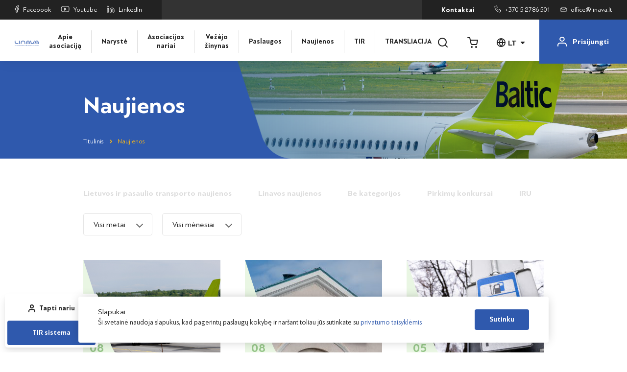

--- FILE ---
content_type: text/html; charset=UTF-8
request_url: https://www.linava.lt/naujienos/page/118/
body_size: 28197
content:
<!doctype html>
<html lang="lt-LT">
<head>
	<meta charset="UTF-8">
	<meta name="viewport" content="width=device-width, initial-scale=1">
    <meta name="verify-paysera" content="050c7164ca050ac998910dd54dd68dbf">
	<link rel="profile" href="https://gmpg.org/xfn/11">

    	<meta name='robots' content='index, follow, max-image-preview:large, max-snippet:-1, max-video-preview:-1' />

	<!-- This site is optimized with the Yoast SEO plugin v26.7 - https://yoast.com/wordpress/plugins/seo/ -->
	<title>Naujienos - Page 118 of 381 - LINAVA |</title>
	<link rel="canonical" href="https://www.linava.lt/naujienos/page/118/" />
	<link rel="prev" href="https://www.linava.lt/naujienos/page/117/" />
	<link rel="next" href="https://www.linava.lt/naujienos/page/119/" />
	<meta property="og:locale" content="lt_LT" />
	<meta property="og:type" content="article" />
	<meta property="og:title" content="Naujienos - Page 118 of 381 - LINAVA |" />
	<meta property="og:url" content="https://www.linava.lt/naujienos/" />
	<meta property="og:site_name" content="LINAVA |" />
	<meta property="og:image" content="https://www.linava.lt/wp-content/uploads/2024/05/zmpd.png" />
	<meta property="og:image:width" content="127" />
	<meta property="og:image:height" content="98" />
	<meta property="og:image:type" content="image/png" />
	<meta name="twitter:card" content="summary_large_image" />
	<script type="application/ld+json" class="yoast-schema-graph">{"@context":"https://schema.org","@graph":[{"@type":["WebPage","CollectionPage"],"@id":"https://www.linava.lt/naujienos/","url":"https://www.linava.lt/naujienos/page/118/","name":"Naujienos - Page 118 of 381 - LINAVA |","isPartOf":{"@id":"https://www.linava.lt/#website"},"datePublished":"2022-04-26T13:40:19+00:00","dateModified":"2024-05-22T04:36:12+00:00","breadcrumb":{"@id":"https://www.linava.lt/naujienos/page/118/#breadcrumb"},"inLanguage":"lt-LT"},{"@type":"BreadcrumbList","@id":"https://www.linava.lt/naujienos/page/118/#breadcrumb","itemListElement":[{"@type":"ListItem","position":1,"name":"Titulinis","item":"https://www.linava.lt/"},{"@type":"ListItem","position":2,"name":"Naujienos"}]},{"@type":"WebSite","@id":"https://www.linava.lt/#website","url":"https://www.linava.lt/","name":"LINAVA |","description":"Lietuvos nacionalinė vežėjų automobiliais asociacija","publisher":{"@id":"https://www.linava.lt/#organization"},"potentialAction":[{"@type":"SearchAction","target":{"@type":"EntryPoint","urlTemplate":"https://www.linava.lt/?s={search_term_string}"},"query-input":{"@type":"PropertyValueSpecification","valueRequired":true,"valueName":"search_term_string"}}],"inLanguage":"lt-LT"},{"@type":"Organization","@id":"https://www.linava.lt/#organization","name":"LINAVA | Lietuvos nacionalinė vežėjų automobiliais asociacija","url":"https://www.linava.lt/","logo":{"@type":"ImageObject","inLanguage":"lt-LT","@id":"https://www.linava.lt/#/schema/logo/image/","url":"https://www.linava.lt/wp-content/uploads/2022/08/logo.png","contentUrl":"https://www.linava.lt/wp-content/uploads/2022/08/logo.png","width":234,"height":54,"caption":"LINAVA | Lietuvos nacionalinė vežėjų automobiliais asociacija"},"image":{"@id":"https://www.linava.lt/#/schema/logo/image/"}}]}</script>
	<!-- / Yoast SEO plugin. -->


<link rel='dns-prefetch' href='//cdnjs.cloudflare.com' />
<link rel="alternate" type="application/rss+xml" title="LINAVA | &raquo; Įrašų RSS srautas" href="https://www.linava.lt/feed/" />
<style id='wp-img-auto-sizes-contain-inline-css'>
img:is([sizes=auto i],[sizes^="auto," i]){contain-intrinsic-size:3000px 1500px}
/*# sourceURL=wp-img-auto-sizes-contain-inline-css */
</style>
<style id='wp-block-library-inline-css'>
:root{--wp-block-synced-color:#7a00df;--wp-block-synced-color--rgb:122,0,223;--wp-bound-block-color:var(--wp-block-synced-color);--wp-editor-canvas-background:#ddd;--wp-admin-theme-color:#007cba;--wp-admin-theme-color--rgb:0,124,186;--wp-admin-theme-color-darker-10:#006ba1;--wp-admin-theme-color-darker-10--rgb:0,107,160.5;--wp-admin-theme-color-darker-20:#005a87;--wp-admin-theme-color-darker-20--rgb:0,90,135;--wp-admin-border-width-focus:2px}@media (min-resolution:192dpi){:root{--wp-admin-border-width-focus:1.5px}}.wp-element-button{cursor:pointer}:root .has-very-light-gray-background-color{background-color:#eee}:root .has-very-dark-gray-background-color{background-color:#313131}:root .has-very-light-gray-color{color:#eee}:root .has-very-dark-gray-color{color:#313131}:root .has-vivid-green-cyan-to-vivid-cyan-blue-gradient-background{background:linear-gradient(135deg,#00d084,#0693e3)}:root .has-purple-crush-gradient-background{background:linear-gradient(135deg,#34e2e4,#4721fb 50%,#ab1dfe)}:root .has-hazy-dawn-gradient-background{background:linear-gradient(135deg,#faaca8,#dad0ec)}:root .has-subdued-olive-gradient-background{background:linear-gradient(135deg,#fafae1,#67a671)}:root .has-atomic-cream-gradient-background{background:linear-gradient(135deg,#fdd79a,#004a59)}:root .has-nightshade-gradient-background{background:linear-gradient(135deg,#330968,#31cdcf)}:root .has-midnight-gradient-background{background:linear-gradient(135deg,#020381,#2874fc)}:root{--wp--preset--font-size--normal:16px;--wp--preset--font-size--huge:42px}.has-regular-font-size{font-size:1em}.has-larger-font-size{font-size:2.625em}.has-normal-font-size{font-size:var(--wp--preset--font-size--normal)}.has-huge-font-size{font-size:var(--wp--preset--font-size--huge)}.has-text-align-center{text-align:center}.has-text-align-left{text-align:left}.has-text-align-right{text-align:right}.has-fit-text{white-space:nowrap!important}#end-resizable-editor-section{display:none}.aligncenter{clear:both}.items-justified-left{justify-content:flex-start}.items-justified-center{justify-content:center}.items-justified-right{justify-content:flex-end}.items-justified-space-between{justify-content:space-between}.screen-reader-text{border:0;clip-path:inset(50%);height:1px;margin:-1px;overflow:hidden;padding:0;position:absolute;width:1px;word-wrap:normal!important}.screen-reader-text:focus{background-color:#ddd;clip-path:none;color:#444;display:block;font-size:1em;height:auto;left:5px;line-height:normal;padding:15px 23px 14px;text-decoration:none;top:5px;width:auto;z-index:100000}html :where(.has-border-color){border-style:solid}html :where([style*=border-top-color]){border-top-style:solid}html :where([style*=border-right-color]){border-right-style:solid}html :where([style*=border-bottom-color]){border-bottom-style:solid}html :where([style*=border-left-color]){border-left-style:solid}html :where([style*=border-width]){border-style:solid}html :where([style*=border-top-width]){border-top-style:solid}html :where([style*=border-right-width]){border-right-style:solid}html :where([style*=border-bottom-width]){border-bottom-style:solid}html :where([style*=border-left-width]){border-left-style:solid}html :where(img[class*=wp-image-]){height:auto;max-width:100%}:where(figure){margin:0 0 1em}html :where(.is-position-sticky){--wp-admin--admin-bar--position-offset:var(--wp-admin--admin-bar--height,0px)}@media screen and (max-width:600px){html :where(.is-position-sticky){--wp-admin--admin-bar--position-offset:0px}}

/*# sourceURL=wp-block-library-inline-css */
</style><style id='wp-block-paragraph-inline-css'>
.is-small-text{font-size:.875em}.is-regular-text{font-size:1em}.is-large-text{font-size:2.25em}.is-larger-text{font-size:3em}.has-drop-cap:not(:focus):first-letter{float:left;font-size:8.4em;font-style:normal;font-weight:100;line-height:.68;margin:.05em .1em 0 0;text-transform:uppercase}body.rtl .has-drop-cap:not(:focus):first-letter{float:none;margin-left:.1em}p.has-drop-cap.has-background{overflow:hidden}:root :where(p.has-background){padding:1.25em 2.375em}:where(p.has-text-color:not(.has-link-color)) a{color:inherit}p.has-text-align-left[style*="writing-mode:vertical-lr"],p.has-text-align-right[style*="writing-mode:vertical-rl"]{rotate:180deg}
/*# sourceURL=https://www.linava.lt/wp-includes/blocks/paragraph/style.min.css */
</style>
<style id='global-styles-inline-css'>
:root{--wp--preset--aspect-ratio--square: 1;--wp--preset--aspect-ratio--4-3: 4/3;--wp--preset--aspect-ratio--3-4: 3/4;--wp--preset--aspect-ratio--3-2: 3/2;--wp--preset--aspect-ratio--2-3: 2/3;--wp--preset--aspect-ratio--16-9: 16/9;--wp--preset--aspect-ratio--9-16: 9/16;--wp--preset--color--black: #000000;--wp--preset--color--cyan-bluish-gray: #abb8c3;--wp--preset--color--white: #ffffff;--wp--preset--color--pale-pink: #f78da7;--wp--preset--color--vivid-red: #cf2e2e;--wp--preset--color--luminous-vivid-orange: #ff6900;--wp--preset--color--luminous-vivid-amber: #fcb900;--wp--preset--color--light-green-cyan: #7bdcb5;--wp--preset--color--vivid-green-cyan: #00d084;--wp--preset--color--pale-cyan-blue: #8ed1fc;--wp--preset--color--vivid-cyan-blue: #0693e3;--wp--preset--color--vivid-purple: #9b51e0;--wp--preset--gradient--vivid-cyan-blue-to-vivid-purple: linear-gradient(135deg,rgb(6,147,227) 0%,rgb(155,81,224) 100%);--wp--preset--gradient--light-green-cyan-to-vivid-green-cyan: linear-gradient(135deg,rgb(122,220,180) 0%,rgb(0,208,130) 100%);--wp--preset--gradient--luminous-vivid-amber-to-luminous-vivid-orange: linear-gradient(135deg,rgb(252,185,0) 0%,rgb(255,105,0) 100%);--wp--preset--gradient--luminous-vivid-orange-to-vivid-red: linear-gradient(135deg,rgb(255,105,0) 0%,rgb(207,46,46) 100%);--wp--preset--gradient--very-light-gray-to-cyan-bluish-gray: linear-gradient(135deg,rgb(238,238,238) 0%,rgb(169,184,195) 100%);--wp--preset--gradient--cool-to-warm-spectrum: linear-gradient(135deg,rgb(74,234,220) 0%,rgb(151,120,209) 20%,rgb(207,42,186) 40%,rgb(238,44,130) 60%,rgb(251,105,98) 80%,rgb(254,248,76) 100%);--wp--preset--gradient--blush-light-purple: linear-gradient(135deg,rgb(255,206,236) 0%,rgb(152,150,240) 100%);--wp--preset--gradient--blush-bordeaux: linear-gradient(135deg,rgb(254,205,165) 0%,rgb(254,45,45) 50%,rgb(107,0,62) 100%);--wp--preset--gradient--luminous-dusk: linear-gradient(135deg,rgb(255,203,112) 0%,rgb(199,81,192) 50%,rgb(65,88,208) 100%);--wp--preset--gradient--pale-ocean: linear-gradient(135deg,rgb(255,245,203) 0%,rgb(182,227,212) 50%,rgb(51,167,181) 100%);--wp--preset--gradient--electric-grass: linear-gradient(135deg,rgb(202,248,128) 0%,rgb(113,206,126) 100%);--wp--preset--gradient--midnight: linear-gradient(135deg,rgb(2,3,129) 0%,rgb(40,116,252) 100%);--wp--preset--font-size--small: 13px;--wp--preset--font-size--medium: 20px;--wp--preset--font-size--large: 36px;--wp--preset--font-size--x-large: 42px;--wp--preset--spacing--20: 0.44rem;--wp--preset--spacing--30: 0.67rem;--wp--preset--spacing--40: 1rem;--wp--preset--spacing--50: 1.5rem;--wp--preset--spacing--60: 2.25rem;--wp--preset--spacing--70: 3.38rem;--wp--preset--spacing--80: 5.06rem;--wp--preset--shadow--natural: 6px 6px 9px rgba(0, 0, 0, 0.2);--wp--preset--shadow--deep: 12px 12px 50px rgba(0, 0, 0, 0.4);--wp--preset--shadow--sharp: 6px 6px 0px rgba(0, 0, 0, 0.2);--wp--preset--shadow--outlined: 6px 6px 0px -3px rgb(255, 255, 255), 6px 6px rgb(0, 0, 0);--wp--preset--shadow--crisp: 6px 6px 0px rgb(0, 0, 0);}:where(.is-layout-flex){gap: 0.5em;}:where(.is-layout-grid){gap: 0.5em;}body .is-layout-flex{display: flex;}.is-layout-flex{flex-wrap: wrap;align-items: center;}.is-layout-flex > :is(*, div){margin: 0;}body .is-layout-grid{display: grid;}.is-layout-grid > :is(*, div){margin: 0;}:where(.wp-block-columns.is-layout-flex){gap: 2em;}:where(.wp-block-columns.is-layout-grid){gap: 2em;}:where(.wp-block-post-template.is-layout-flex){gap: 1.25em;}:where(.wp-block-post-template.is-layout-grid){gap: 1.25em;}.has-black-color{color: var(--wp--preset--color--black) !important;}.has-cyan-bluish-gray-color{color: var(--wp--preset--color--cyan-bluish-gray) !important;}.has-white-color{color: var(--wp--preset--color--white) !important;}.has-pale-pink-color{color: var(--wp--preset--color--pale-pink) !important;}.has-vivid-red-color{color: var(--wp--preset--color--vivid-red) !important;}.has-luminous-vivid-orange-color{color: var(--wp--preset--color--luminous-vivid-orange) !important;}.has-luminous-vivid-amber-color{color: var(--wp--preset--color--luminous-vivid-amber) !important;}.has-light-green-cyan-color{color: var(--wp--preset--color--light-green-cyan) !important;}.has-vivid-green-cyan-color{color: var(--wp--preset--color--vivid-green-cyan) !important;}.has-pale-cyan-blue-color{color: var(--wp--preset--color--pale-cyan-blue) !important;}.has-vivid-cyan-blue-color{color: var(--wp--preset--color--vivid-cyan-blue) !important;}.has-vivid-purple-color{color: var(--wp--preset--color--vivid-purple) !important;}.has-black-background-color{background-color: var(--wp--preset--color--black) !important;}.has-cyan-bluish-gray-background-color{background-color: var(--wp--preset--color--cyan-bluish-gray) !important;}.has-white-background-color{background-color: var(--wp--preset--color--white) !important;}.has-pale-pink-background-color{background-color: var(--wp--preset--color--pale-pink) !important;}.has-vivid-red-background-color{background-color: var(--wp--preset--color--vivid-red) !important;}.has-luminous-vivid-orange-background-color{background-color: var(--wp--preset--color--luminous-vivid-orange) !important;}.has-luminous-vivid-amber-background-color{background-color: var(--wp--preset--color--luminous-vivid-amber) !important;}.has-light-green-cyan-background-color{background-color: var(--wp--preset--color--light-green-cyan) !important;}.has-vivid-green-cyan-background-color{background-color: var(--wp--preset--color--vivid-green-cyan) !important;}.has-pale-cyan-blue-background-color{background-color: var(--wp--preset--color--pale-cyan-blue) !important;}.has-vivid-cyan-blue-background-color{background-color: var(--wp--preset--color--vivid-cyan-blue) !important;}.has-vivid-purple-background-color{background-color: var(--wp--preset--color--vivid-purple) !important;}.has-black-border-color{border-color: var(--wp--preset--color--black) !important;}.has-cyan-bluish-gray-border-color{border-color: var(--wp--preset--color--cyan-bluish-gray) !important;}.has-white-border-color{border-color: var(--wp--preset--color--white) !important;}.has-pale-pink-border-color{border-color: var(--wp--preset--color--pale-pink) !important;}.has-vivid-red-border-color{border-color: var(--wp--preset--color--vivid-red) !important;}.has-luminous-vivid-orange-border-color{border-color: var(--wp--preset--color--luminous-vivid-orange) !important;}.has-luminous-vivid-amber-border-color{border-color: var(--wp--preset--color--luminous-vivid-amber) !important;}.has-light-green-cyan-border-color{border-color: var(--wp--preset--color--light-green-cyan) !important;}.has-vivid-green-cyan-border-color{border-color: var(--wp--preset--color--vivid-green-cyan) !important;}.has-pale-cyan-blue-border-color{border-color: var(--wp--preset--color--pale-cyan-blue) !important;}.has-vivid-cyan-blue-border-color{border-color: var(--wp--preset--color--vivid-cyan-blue) !important;}.has-vivid-purple-border-color{border-color: var(--wp--preset--color--vivid-purple) !important;}.has-vivid-cyan-blue-to-vivid-purple-gradient-background{background: var(--wp--preset--gradient--vivid-cyan-blue-to-vivid-purple) !important;}.has-light-green-cyan-to-vivid-green-cyan-gradient-background{background: var(--wp--preset--gradient--light-green-cyan-to-vivid-green-cyan) !important;}.has-luminous-vivid-amber-to-luminous-vivid-orange-gradient-background{background: var(--wp--preset--gradient--luminous-vivid-amber-to-luminous-vivid-orange) !important;}.has-luminous-vivid-orange-to-vivid-red-gradient-background{background: var(--wp--preset--gradient--luminous-vivid-orange-to-vivid-red) !important;}.has-very-light-gray-to-cyan-bluish-gray-gradient-background{background: var(--wp--preset--gradient--very-light-gray-to-cyan-bluish-gray) !important;}.has-cool-to-warm-spectrum-gradient-background{background: var(--wp--preset--gradient--cool-to-warm-spectrum) !important;}.has-blush-light-purple-gradient-background{background: var(--wp--preset--gradient--blush-light-purple) !important;}.has-blush-bordeaux-gradient-background{background: var(--wp--preset--gradient--blush-bordeaux) !important;}.has-luminous-dusk-gradient-background{background: var(--wp--preset--gradient--luminous-dusk) !important;}.has-pale-ocean-gradient-background{background: var(--wp--preset--gradient--pale-ocean) !important;}.has-electric-grass-gradient-background{background: var(--wp--preset--gradient--electric-grass) !important;}.has-midnight-gradient-background{background: var(--wp--preset--gradient--midnight) !important;}.has-small-font-size{font-size: var(--wp--preset--font-size--small) !important;}.has-medium-font-size{font-size: var(--wp--preset--font-size--medium) !important;}.has-large-font-size{font-size: var(--wp--preset--font-size--large) !important;}.has-x-large-font-size{font-size: var(--wp--preset--font-size--x-large) !important;}
/*# sourceURL=global-styles-inline-css */
</style>

<style id='classic-theme-styles-inline-css'>
/*! This file is auto-generated */
.wp-block-button__link{color:#fff;background-color:#32373c;border-radius:9999px;box-shadow:none;text-decoration:none;padding:calc(.667em + 2px) calc(1.333em + 2px);font-size:1.125em}.wp-block-file__button{background:#32373c;color:#fff;text-decoration:none}
/*# sourceURL=/wp-includes/css/classic-themes.min.css */
</style>
<link rel='stylesheet' id='woocommerce-layout-css' href='https://www.linava.lt/wp-content/plugins/woocommerce/assets/css/woocommerce-layout.css?ver=10.4.3' media='all' />
<link rel='stylesheet' id='woocommerce-smallscreen-css' href='https://www.linava.lt/wp-content/plugins/woocommerce/assets/css/woocommerce-smallscreen.css?ver=10.4.3' media='only screen and (max-width: 768px)' />
<link rel='stylesheet' id='woocommerce-general-css' href='https://www.linava.lt/wp-content/plugins/woocommerce/assets/css/woocommerce.css?ver=10.4.3' media='all' />
<style id='woocommerce-inline-inline-css'>
.woocommerce form .form-row .required { visibility: visible; }
/*# sourceURL=woocommerce-inline-inline-css */
</style>
<link rel='stylesheet' id='select2css-css' href='//cdnjs.cloudflare.com/ajax/libs/select2/4.0.7/css/select2.css?ver=1.0' media='all' />
<link rel='stylesheet' id='cpartner-style-css' href='https://www.linava.lt/wp-content/themes/cpartner/style.css?ver=2.0.4' media='all' />
<link rel='stylesheet' id='cpartner-build-css' href='https://www.linava.lt/wp-content/themes/cpartner/build/styles.css?ver=2.0.4' media='all' />
<script async src="https://www.linava.lt/wp-content/plugins/burst-statistics/assets/js/timeme/timeme.min.js?ver=1767954173" id="burst-timeme-js"></script>
<script async src="https://www.linava.lt/wp-content/uploads/burst/js/burst.min.js?ver=1768476926" id="burst-js"></script>
<script src="https://www.linava.lt/wp-includes/js/jquery/jquery.min.js?ver=3.7.1" id="jquery-core-js"></script>
<script src="https://www.linava.lt/wp-includes/js/jquery/jquery-migrate.min.js?ver=3.4.1" id="jquery-migrate-js"></script>
<script src="https://www.linava.lt/wp-content/plugins/woocommerce/assets/js/jquery-blockui/jquery.blockUI.min.js?ver=2.7.0-wc.10.4.3" id="wc-jquery-blockui-js" defer data-wp-strategy="defer"></script>
<script id="wc-add-to-cart-js-extra">
var wc_add_to_cart_params = {"ajax_url":"/wp-admin/admin-ajax.php","wc_ajax_url":"/?wc-ajax=%%endpoint%%","i18n_view_cart":"Krep\u0161elis","cart_url":"https://www.linava.lt/cart/","is_cart":"","cart_redirect_after_add":"no"};
//# sourceURL=wc-add-to-cart-js-extra
</script>
<script src="https://www.linava.lt/wp-content/plugins/woocommerce/assets/js/frontend/add-to-cart.min.js?ver=10.4.3" id="wc-add-to-cart-js" defer data-wp-strategy="defer"></script>
<script src="https://www.linava.lt/wp-content/plugins/woocommerce/assets/js/js-cookie/js.cookie.min.js?ver=2.1.4-wc.10.4.3" id="wc-js-cookie-js" defer data-wp-strategy="defer"></script>
<script id="woocommerce-js-extra">
var woocommerce_params = {"ajax_url":"/wp-admin/admin-ajax.php","wc_ajax_url":"/?wc-ajax=%%endpoint%%","i18n_password_show":"Rodyti slapta\u017eod\u012f","i18n_password_hide":"Sl\u0117pti slapta\u017eod\u012f"};
//# sourceURL=woocommerce-js-extra
</script>
<script src="https://www.linava.lt/wp-content/plugins/woocommerce/assets/js/frontend/woocommerce.min.js?ver=10.4.3" id="woocommerce-js" defer data-wp-strategy="defer"></script>
<script src="https://www.linava.lt/wp-content/plugins/woocommerce/assets/js/select2/select2.full.min.js?ver=4.0.3-wc.10.4.3" id="wc-select2-js" defer data-wp-strategy="defer"></script>
<link rel="https://api.w.org/" href="https://www.linava.lt/wp-json/" /><link rel="EditURI" type="application/rsd+xml" title="RSD" href="https://www.linava.lt/xmlrpc.php?rsd" />
<meta name="generator" content="WordPress 6.9" />
<meta name="generator" content="WooCommerce 10.4.3" />
<meta name="global_axios_validator_error" content="Įvyko vidinė klaida">	<noscript><style>.woocommerce-product-gallery{ opacity: 1 !important; }</style></noscript>
	    <!-- Google tag (gtag.js) -->
    <script async src="https://www.googletagmanager.com/gtag/js?id=G-9GLWE5WTBB"></script>
    <script>
        window.dataLayer = window.dataLayer || [];
        function gtag(){dataLayer.push(arguments);}
        gtag('js', new Date());
    
        gtag('config', 'G-9GLWE5WTBB');
    </script><link rel="icon" href="https://www.linava.lt/wp-content/uploads/2022/09/fav-100x100.png" sizes="32x32" />
<link rel="icon" href="https://www.linava.lt/wp-content/uploads/2022/09/fav-273x271.png" sizes="192x192" />
<link rel="apple-touch-icon" href="https://www.linava.lt/wp-content/uploads/2022/09/fav-273x271.png" />
<meta name="msapplication-TileImage" content="https://www.linava.lt/wp-content/uploads/2022/09/fav-300x300.png" />
<link rel='stylesheet' id='wc-blocks-style-css' href='https://www.linava.lt/wp-content/plugins/woocommerce/assets/client/blocks/wc-blocks.css?ver=wc-10.4.3' media='all' />
</head>

<body class="blog paged wp-custom-logo paged-118 wp-theme-cpartner theme-cpartner woocommerce-no-js" data-burst_id="0" data-burst_type="blog-index">
<div id="page" class="site inner-page">
	<header id="masthead" class="site-header">
        <div class="navbar-top">
            <div class="nav-left">
                                    <a href="https://www.facebook.com/linava.asociacija" target="_blank">
                        <svg width="9" height="15" viewBox="0 0 9 15" fill="none" xmlns="http://www.w3.org/2000/svg">
                            <path d="M8 1H6.09091C5.24704 1 4.43773 1.34241 3.84102 1.9519C3.24432 2.5614 2.90909 3.38805 2.90909 4.25V6.2H1V8.8H2.90909V14H5.45455V8.8H7.36364L8 6.2H5.45455V4.25C5.45455 4.07761 5.52159 3.91228 5.64093 3.79038C5.76027 3.66848 5.92213 3.6 6.09091 3.6H8V1Z" stroke="currentColor" stroke-linecap="round" stroke-linejoin="round"/>
                        </svg>
                        Facebook                    </a>
                                                    <a href="https://www.youtube.com/channel/UCjq9S80MPyorwLOeofxd5aA" target="_blank">
                        <svg width="18" height="13" viewBox="0 0 18 13" fill="none" xmlns="http://www.w3.org/2000/svg">
                            <path d="M16.6651 2.72186C16.5787 2.38419 16.4027 2.07479 16.155 1.82493C15.9073 1.57507 15.5966 1.3936 15.2542 1.29884C14.0034 1 9 1 9 1C9 1 3.99662 1 2.74578 1.3273C2.40343 1.42206 2.09271 1.60353 1.84499 1.85339C1.59727 2.10325 1.42133 2.41265 1.33494 2.75032C1.10602 3.99231 0.994042 5.25223 1.00042 6.51423C0.992256 7.78574 1.10424 9.05526 1.33494 10.3066C1.43018 10.6338 1.61006 10.9314 1.8572 11.1707C2.10434 11.41 2.41039 11.5829 2.74578 11.6727C3.99662 12 9 12 9 12C9 12 14.0034 12 15.2542 11.6727C15.5966 11.5779 15.9073 11.3965 16.155 11.1466C16.4027 10.8967 16.5787 10.5874 16.6651 10.2497C16.8922 9.01704 17.0042 7.76673 16.9996 6.51423C17.0077 5.24272 16.8958 3.9732 16.6651 2.72186Z" stroke="currentColor" stroke-linecap="round" stroke-linejoin="round"/>
                            <path d="M7.36372 8.84088L11.5453 6.51423L7.36372 4.18758V8.84088Z" stroke="currentColor" stroke-linecap="round" stroke-linejoin="round"/>
                        </svg>
                        Youtube                    </a>
                                                    <a href="https://www.linkedin.com/company/linava/about/" target="_blank">
                        <svg width="16" height="15" viewBox="0 0 16 15" fill="none" xmlns="http://www.w3.org/2000/svg">
                            <path d="M10.8 5.10526C11.9139 5.10526 12.9822 5.53778 13.7698 6.30767C14.5575 7.07755 15 8.12174 15 9.21053V14H12.2V9.21053C12.2 8.8476 12.0525 8.49954 11.7899 8.24291C11.5274 7.98628 11.1713 7.84211 10.8 7.84211C10.4287 7.84211 10.0726 7.98628 9.81005 8.24291C9.5475 8.49954 9.4 8.8476 9.4 9.21053V14H6.6V9.21053C6.6 8.12174 7.0425 7.07755 7.83015 6.30767C8.6178 5.53778 9.68609 5.10526 10.8 5.10526Z" stroke="currentColor" stroke-linecap="round" stroke-linejoin="round"/>
                            <path d="M3.8 5.78947H1V14H3.8V5.78947Z" stroke="currentColor" stroke-linecap="round" stroke-linejoin="round"/>
                            <path d="M2.4 3.73684C3.1732 3.73684 3.8 3.12418 3.8 2.36842C3.8 1.61266 3.1732 1 2.4 1C1.6268 1 1 1.61266 1 2.36842C1 3.12418 1.6268 3.73684 2.4 3.73684Z" stroke="currentColor" stroke-linecap="round" stroke-linejoin="round"/>
                        </svg>
                        LinkedIn                    </a>
                            </div>
            <div class="nav-center">
                            </div>
            <div class="nav-right">
                <div class="nav-right-nav">
                    <div class="menu-secondary-container"><ul id="secondary-menu" class="menu"><li id="menu-item-666" class="menu-item menu-item-type-post_type menu-item-object-page menu-item-666"><a href="https://www.linava.lt/kontaktai/">Kontaktai</a></li>
</ul></div>                </div>
                <div class="nav-right-contacts">
                                            <a href="tel:+37052786501">
                            <svg width="14" height="15" viewBox="0 0 14 15" fill="none" xmlns="http://www.w3.org/2000/svg">
                                <path d="M12.9996 10.3211L12.4918 12.7455C12.4924 12.9195 12.4594 13.0917 12.395 13.2511C12.3305 13.4105 12.236 13.5536 12.1174 13.6712C11.9988 13.7889 11.8588 13.8784 11.7064 13.9341C11.5539 13.9899 11.3924 14.0106 11.2321 13.9949C9.45406 13.786 7.74612 13.1291 6.24552 12.077C4.84941 11.1178 3.66575 9.83807 2.7786 8.32861C1.80207 6.69881 1.19436 4.84323 1.00469 2.91218C0.990251 2.73943 1.00924 2.56531 1.06045 2.40092C1.11166 2.23653 1.19397 2.08547 1.30213 1.95736C1.4103 1.82924 1.54195 1.72689 1.68871 1.6568C1.83547 1.58671 1.99412 1.55043 2.15455 1.55027L4.3959 1.00006C4.67632 0.997077 4.94817 1.10444 5.16079 1.30214C5.37342 1.49984 5.51229 1.77438 5.55154 2.0746C5.6247 2.67438 5.76039 3.26329 5.95601 3.8301C6.03376 4.0537 6.05058 4.29672 6.0045 4.53035C5.95841 4.76397 5.85135 4.97842 5.69599 5.14828L4.96216 5.94169C5.78472 7.50574 6.98248 8.80074 8.42908 9.69008L9.16292 8.89667C9.32002 8.72871 9.51836 8.61295 9.73445 8.56312C9.95053 8.5133 10.1753 8.53149 10.3821 8.61554C10.9064 8.82705 11.451 8.97375 12.0058 9.05286C12.2865 9.09567 12.5428 9.24853 12.7261 9.48236C12.9093 9.71619 13.0067 10.0147 12.9996 10.3211Z" stroke="currentColor" stroke-linecap="round" stroke-linejoin="round"/>
                            </svg>
                            +370 5 2786 501                        </a>
                                                                <a href="mailto:office@linava.lt">
                            <svg width="13" height="10" viewBox="0 0 13 10" fill="none" xmlns="http://www.w3.org/2000/svg">
                                <path d="M12 1.91667C12 1.4125 11.505 1 10.9 1H2.1C1.495 1 1 1.4125 1 1.91667M12 1.91667V8.08333C12 8.5875 11.505 9 10.9 9H2.1C1.495 9 1 8.5875 1 8.08333V1.91667M12 1.91667L6.5 5.125L1 1.91667" stroke="currentColor" stroke-linecap="round" stroke-linejoin="round"/>
                            </svg>
                            office@linava.lt                        </a>
                                    </div>
            </div>
        </div>
        <div class="navbar">
            <div class="site-branding">
                                    <a href="https://www.linava.lt/" class="custom-logo-link" rel="home"><img width="234" height="54" src="https://www.linava.lt/wp-content/uploads/2022/08/logo.png" class="custom-logo" alt="LINAVA |" decoding="async" srcset="https://www.linava.lt/wp-content/uploads/2022/08/logo.png 234w, https://www.linava.lt/wp-content/uploads/2022/08/logo-180x42.png 180w" sizes="(max-width: 234px) 100vw, 234px" /></a>                            </div>

            <div class="site-navigation-wrapper">
                <nav id="site-navigation" class="main-navigation">
                    <div class="menu-primary-container"><ul id="primary-menu" class="menu"><li id="menu-item-41" class="menu-item menu-item-type-post_type menu-item-object-page menu-item-41"><a href="https://www.linava.lt/apie-asociacija/">Apie asociaciją</a></li>
<li id="menu-item-40" class="menu-item menu-item-type-post_type menu-item-object-page menu-item-40"><a href="https://www.linava.lt/naryste/">Narystė</a></li>
<li id="menu-item-579" class="menu-item menu-item-type-custom menu-item-object-custom menu-item-579"><a href="/asociacijos-nariai">Asociacijos nariai</a></li>
<li id="menu-item-38" class="menu-item menu-item-type-post_type menu-item-object-page menu-item-38"><a href="https://www.linava.lt/vezejo-zinynas/">Vežėjo žinynas</a></li>
<li id="menu-item-36" class="menu-item menu-item-type-post_type menu-item-object-page menu-item-36"><a href="https://www.linava.lt/paslaugos/">Paslaugos</a></li>
<li id="menu-item-5880" class="menu-item menu-item-type-custom menu-item-object-custom menu-item-5880"><a href="/naujienos">Naujienos</a></li>
<li id="menu-item-6895" class="menu-item menu-item-type-custom menu-item-object-custom menu-item-6895"><a href="https://www.linava.lt/uzsakymai">TIR</a></li>
<li id="menu-item-16798" class="menu-item menu-item-type-custom menu-item-object-custom menu-item-16798"><a href="/gyvai">TRANSLIACIJA</a></li>
</ul></div>                </nav>
            </div>
            <div class="site-actions">
                <div class="site-actions-primary pe-0 pe-lg-2">
                    <div class="site-search-wrapper">
                        <div class="search-form-wrapper">
                            <form role="search" method="get" action="https://www.linava.lt" class="search-form">
                                <label>
                                    <span class="screen-reader-text">Įveskite paieškos frazė</span>
                                    <input type="text" name="s" placeholder="Įveskite paieškos frazė" value="">
                                </label>
                                <button type="submit" class="btn p-0">
                                    <svg width="20" height="20" viewBox="0 0 20 20" fill="none" xmlns="http://www.w3.org/2000/svg">
                                        <path d="M19 19L14.65 14.65M17 9C17 13.4183 13.4183 17 9 17C4.58172 17 1 13.4183 1 9C1 4.58172 4.58172 1 9 1C13.4183 1 17 4.58172 17 9Z" stroke="#222222" stroke-width="2" stroke-linecap="round" stroke-linejoin="round"/>
                                    </svg>
                                </button>
                            </form>
                        </div>
                        <button class="btn p-0 d-block open-search">
                            <svg width="20" height="20" viewBox="0 0 20 20" fill="none" xmlns="http://www.w3.org/2000/svg">
                                <path d="M19 19L14.65 14.65M17 9C17 13.4183 13.4183 17 9 17C4.58172 17 1 13.4183 1 9C1 4.58172 4.58172 1 9 1C13.4183 1 17 4.58172 17 9Z" stroke="#222222" stroke-width="2" stroke-linecap="round" stroke-linejoin="round"/>
                            </svg>
                        </button>
                    </div>
                                        <div class="mini-cart-wrapper">
                        <span class="mini-cart-btn">
                            <svg width="22" height="22" viewBox="0 0 22 22" fill="none" xmlns="http://www.w3.org/2000/svg">
                                <path d="M1 1H5L7.68 13.39C7.77144 13.8504 8.02191 14.264 8.38755 14.5583C8.75318 14.8526 9.2107 15.009 9.68 15H17.4C17.8693 15.009 18.3268 14.8526 18.6925 14.5583C19.0581 14.264 19.3086 13.8504 19.4 13.39L21 6H6M10 20C10 20.5523 9.55228 21 9 21C8.44772 21 8 20.5523 8 20C8 19.4477 8.44772 19 9 19C9.55228 19 10 19.4477 10 20ZM19 20C19 20.5523 18.5523 21 18 21C17.4477 21 17 20.5523 17 20C17 19.4477 17.4477 19 18 19C18.5523 19 19 19.4477 19 20Z" stroke="#222222" stroke-width="2" stroke-linecap="round" stroke-linejoin="round"/>
                            </svg>
                            <span class="indicator" style="display:none;">0</span>
                        </span>
                        <div class="mini-cart-items-wrapper">
                            <div class="mini-cart-items">
                                

    <p class="woocommerce-mini-cart__empty-message">Jūsų krepšelis tuščias.</p>


                            </div>
                        </div>
                    </div>
                    <a href="https://www.linava.lt/cart/" title="Krepšelis">
                        <svg width="22" height="22" viewBox="0 0 22 22" fill="none" xmlns="http://www.w3.org/2000/svg">
                            <path d="M1 1H5L7.68 13.39C7.77144 13.8504 8.02191 14.264 8.38755 14.5583C8.75318 14.8526 9.2107 15.009 9.68 15H17.4C17.8693 15.009 18.3268 14.8526 18.6925 14.5583C19.0581 14.264 19.3086 13.8504 19.4 13.39L21 6H6M10 20C10 20.5523 9.55228 21 9 21C8.44772 21 8 20.5523 8 20C8 19.4477 8.44772 19 9 19C9.55228 19 10 19.4477 10 20ZM19 20C19 20.5523 18.5523 21 18 21C17.4477 21 17 20.5523 17 20C17 19.4477 17.4477 19 18 19C18.5523 19 19 19.4477 19 20Z" stroke="#222222" stroke-width="2" stroke-linecap="round" stroke-linejoin="round"/>
                        </svg>
                    </a>
                    <div class="lang">
                        <div class="lang-inner">
                            <ul>
                                <li class="active"><a href="https://www.linava.lt/naujienos/skrydziu-latvijos-oro-erdveje-2023-aisiais-padaugejo-57-proc/" title="lt">lt</a></li>	<li class="lang-item lang-item-3 lang-item-lt current-lang lang-item-first"><a lang="lt-LT" hreflang="lt-LT" href="https://www.linava.lt/naujienos/" aria-current="true">lt</a></li>
	<li class="lang-item lang-item-5 lang-item-en no-translation"><a lang="en-US" hreflang="en-US" href="https://www.linava.lt/en/homepage/">en</a></li>
                            </ul>
                        </div>
                    </div>
                </div>
                                                        <a href="https://www.linava.lt/prisijungimas/" class="site-login">
                        <svg width="19" height="20" viewBox="0 0 19 20" fill="none" xmlns="http://www.w3.org/2000/svg">
                            <path d="M18 19V17C18 15.9391 17.5522 14.9217 16.7552 14.1716C15.9582 13.4214 14.8772 13 13.75 13H5.25C4.12283 13 3.04183 13.4214 2.2448 14.1716C1.44777 14.9217 1 15.9391 1 17V19M13.75 5C13.75 7.20914 11.8472 9 9.5 9C7.15279 9 5.25 7.20914 5.25 5C5.25 2.79086 7.15279 1 9.5 1C11.8472 1 13.75 2.79086 13.75 5Z" stroke="currentColor" stroke-width="2" stroke-linecap="round" stroke-linejoin="round"/>
                        </svg>
                        <span>Prisijungti</span>
                    </a>
                            </div>

            <div class="mobile-menu-wrapper">
                <div class="search-form-page mb-2">
                    <form role="search" method="get" class="search-form" action="https://www.linava.lt/">
				<label>
					<span class="screen-reader-text">Ieškoti:</span>
					<input type="search" class="search-field" placeholder="Ieškoti &hellip;" value="" name="s" />
				</label>
				<input type="submit" class="search-submit" value="Paieška" />
			</form>                </div>
                <div class="navigation">
                    <div class="menu-primary-container"><ul id="primary-menu-mob" class="menu"><li class="menu-item menu-item-type-post_type menu-item-object-page menu-item-41"><a href="https://www.linava.lt/apie-asociacija/">Apie asociaciją</a></li>
<li class="menu-item menu-item-type-post_type menu-item-object-page menu-item-40"><a href="https://www.linava.lt/naryste/">Narystė</a></li>
<li class="menu-item menu-item-type-custom menu-item-object-custom menu-item-579"><a href="/asociacijos-nariai">Asociacijos nariai</a></li>
<li class="menu-item menu-item-type-post_type menu-item-object-page menu-item-38"><a href="https://www.linava.lt/vezejo-zinynas/">Vežėjo žinynas</a></li>
<li class="menu-item menu-item-type-post_type menu-item-object-page menu-item-36"><a href="https://www.linava.lt/paslaugos/">Paslaugos</a></li>
<li class="menu-item menu-item-type-custom menu-item-object-custom menu-item-5880"><a href="/naujienos">Naujienos</a></li>
<li class="menu-item menu-item-type-custom menu-item-object-custom menu-item-6895"><a href="https://www.linava.lt/uzsakymai">TIR</a></li>
<li class="menu-item menu-item-type-custom menu-item-object-custom menu-item-16798"><a href="/gyvai">TRANSLIACIJA</a></li>
</ul></div><div class="menu-secondary-container"><ul id="secondary-menu-mob" class="menu"><li class="menu-item menu-item-type-post_type menu-item-object-page menu-item-666"><a href="https://www.linava.lt/kontaktai/">Kontaktai</a></li>
</ul></div>                </div>

                <div class="d-flex justify-content-center align-items-center mb-2 flex-column">
                    <div class="langs mb-2">
                        	<li class="lang-item lang-item-3 lang-item-lt current-lang lang-item-first"><a lang="lt-LT" hreflang="lt-LT" href="https://www.linava.lt/naujienos/" aria-current="true">lt</a></li>
	<li class="lang-item lang-item-5 lang-item-en no-translation"><a lang="en-US" hreflang="en-US" href="https://www.linava.lt/en/homepage/">en</a></li>
                    </div>
                    <div class="socials">
                                                    <a href="https://www.facebook.com/linava.asociacija" target="_blank" title="Facebook">
                                <svg width="9" height="15" viewBox="0 0 9 15" fill="none" xmlns="http://www.w3.org/2000/svg">
                                    <path d="M8 1H6.09091C5.24704 1 4.43773 1.34241 3.84102 1.9519C3.24432 2.5614 2.90909 3.38805 2.90909 4.25V6.2H1V8.8H2.90909V14H5.45455V8.8H7.36364L8 6.2H5.45455V4.25C5.45455 4.07761 5.52159 3.91228 5.64093 3.79038C5.76027 3.66848 5.92213 3.6 6.09091 3.6H8V1Z" stroke="currentColor" stroke-linecap="round" stroke-linejoin="round"/>
                                </svg>
                            </a>
                                                                            <a href="https://www.youtube.com/channel/UCjq9S80MPyorwLOeofxd5aA" target="_blank" title="Youtube">
                                <svg width="18" height="13" viewBox="0 0 18 13" fill="none" xmlns="http://www.w3.org/2000/svg">
                                    <path d="M16.6651 2.72186C16.5787 2.38419 16.4027 2.07479 16.155 1.82493C15.9073 1.57507 15.5966 1.3936 15.2542 1.29884C14.0034 1 9 1 9 1C9 1 3.99662 1 2.74578 1.3273C2.40343 1.42206 2.09271 1.60353 1.84499 1.85339C1.59727 2.10325 1.42133 2.41265 1.33494 2.75032C1.10602 3.99231 0.994042 5.25223 1.00042 6.51423C0.992256 7.78574 1.10424 9.05526 1.33494 10.3066C1.43018 10.6338 1.61006 10.9314 1.8572 11.1707C2.10434 11.41 2.41039 11.5829 2.74578 11.6727C3.99662 12 9 12 9 12C9 12 14.0034 12 15.2542 11.6727C15.5966 11.5779 15.9073 11.3965 16.155 11.1466C16.4027 10.8967 16.5787 10.5874 16.6651 10.2497C16.8922 9.01704 17.0042 7.76673 16.9996 6.51423C17.0077 5.24272 16.8958 3.9732 16.6651 2.72186Z" stroke="currentColor" stroke-linecap="round" stroke-linejoin="round"/>
                                    <path d="M7.36372 8.84088L11.5453 6.51423L7.36372 4.18758V8.84088Z" stroke="currentColor" stroke-linecap="round" stroke-linejoin="round"/>
                                </svg>
                            </a>
                                                                            <a href="https://www.linkedin.com/company/linava/about/" target="_blank" title="LinkedIn">
                                <svg width="16" height="15" viewBox="0 0 16 15" fill="none" xmlns="http://www.w3.org/2000/svg">
                                    <path d="M10.8 5.10526C11.9139 5.10526 12.9822 5.53778 13.7698 6.30767C14.5575 7.07755 15 8.12174 15 9.21053V14H12.2V9.21053C12.2 8.8476 12.0525 8.49954 11.7899 8.24291C11.5274 7.98628 11.1713 7.84211 10.8 7.84211C10.4287 7.84211 10.0726 7.98628 9.81005 8.24291C9.5475 8.49954 9.4 8.8476 9.4 9.21053V14H6.6V9.21053C6.6 8.12174 7.0425 7.07755 7.83015 6.30767C8.6178 5.53778 9.68609 5.10526 10.8 5.10526Z" stroke="currentColor" stroke-linecap="round" stroke-linejoin="round"/>
                                    <path d="M3.8 5.78947H1V14H3.8V5.78947Z" stroke="currentColor" stroke-linecap="round" stroke-linejoin="round"/>
                                    <path d="M2.4 3.73684C3.1732 3.73684 3.8 3.12418 3.8 2.36842C3.8 1.61266 3.1732 1 2.4 1C1.6268 1 1 1.61266 1 2.36842C1 3.12418 1.6268 3.73684 2.4 3.73684Z" stroke="currentColor" stroke-linecap="round" stroke-linejoin="round"/>
                                </svg>
                            </a>
                                            </div>
                </div>
                <hr>
                                                        <a href="https://www.linava.lt/prisijungimas/" class="site-login mt-2">
                        <svg width="19" height="20" viewBox="0 0 19 20" fill="none" xmlns="http://www.w3.org/2000/svg">
                            <path d="M18 19V17C18 15.9391 17.5522 14.9217 16.7552 14.1716C15.9582 13.4214 14.8772 13 13.75 13H5.25C4.12283 13 3.04183 13.4214 2.2448 14.1716C1.44777 14.9217 1 15.9391 1 17V19M13.75 5C13.75 7.20914 11.8472 9 9.5 9C7.15279 9 5.25 7.20914 5.25 5C5.25 2.79086 7.15279 1 9.5 1C11.8472 1 13.75 2.79086 13.75 5Z" stroke="currentColor" stroke-width="2" stroke-linecap="round" stroke-linejoin="round"/>
                        </svg>
                        <span>Prisijungti</span>
                    </a>
                            </div>

            <button id="openMobileMenu">
                <span></span>
                <span></span>
                <span></span>
            </button>
        </div>
	</header>
    <div class="page-header">
        <div class="page-header-image-wrapper">
                            <img src="https://www.linava.lt/wp-content/uploads/2023/11/628e1cbe793a120220525lbal6809.jpg" alt="Naujienos">
                    </div>
        <div class="container">
            <div class="page-header-meta">
                <h1>Naujienos</h1>
                <p id="breadcrumbs"><span><span><a href="https://www.linava.lt/">Titulinis</a></span>  <span class="breadcrumb_last" aria-current="page">Naujienos</span></span></p>            </div>
        </div>
    </div>
<main id="primary" class="site-main">
    
    <div class="container">
        <div class="posts-filters mb-5">
            <form action="https://www.linava.lt/naujienos/">
                <div class="posts-filters-cats">
                                            <button class="btn px-0 btn-muted" data-cat="15">Lietuvos ir pasaulio transporto naujienos</button>
                                            <button class="btn px-0 btn-muted" data-cat="17">Linavos naujienos</button>
                                            <button class="btn px-0 btn-muted" data-cat="302">Be kategorijos</button>
                                            <button class="btn px-0 btn-muted" data-cat="304">Pirkimų konkursai</button>
                                            <button class="btn px-0 btn-muted" data-cat="312">IRU</button>
                                        <input type="hidden" name="cat" value="all">
                </div>
                <div class="posts-filters-date">
                    <div class="field-group p-0 me-0 me-sm-2">
                        <select class="input-field" name="dy">
                            <option value="all">Visi metai</option>
                                                            <option value="2026">2026</option>
                                                            <option value="2025">2025</option>
                                                            <option value="2024">2024</option>
                                                            <option value="2023">2023</option>
                                                            <option value="2022">2022</option>
                                                            <option value="2021">2021</option>
                                                    </select>
                    </div>
                    <div class="field-group p-0">
                        <select class="input-field" name="dm">
                            <option value="all">Visi mėnesiai</option>
                                                            <option value="1">Sausis</option>
                                                            <option value="2">Vasaris</option>
                                                            <option value="3">Kovas</option>
                                                            <option value="4">Balandis</option>
                                                            <option value="5">Gegužė</option>
                                                            <option value="6">Birželis</option>
                                                            <option value="7">Liepa</option>
                                                            <option value="8">Rugpjūtis</option>
                                                            <option value="9">Rugsėjis</option>
                                                            <option value="10">Spalis</option>
                                                            <option value="11">Lapkritis</option>
                                                            <option value="12">Gruodis</option>
                                                    </select>
                    </div>
                </div>
            </form>
        </div>
                    <div class="posts-list posts-list-col-3">
                                        <a href="https://www.linava.lt/naujienos/skrydziu-latvijos-oro-erdveje-2023-aisiais-padaugejo-57-proc/" class="posts-item">
        <div class="posts-item-image-wrapper">
            <img width="330" height="220" src="https://www.linava.lt/wp-content/uploads/2023/11/628e1cbe793a120220525lbal6809-330x220.jpg" class="attachment-l-post-thumbnail size-l-post-thumbnail wp-post-image" alt="" decoding="async" fetchpriority="high" srcset="https://www.linava.lt/wp-content/uploads/2023/11/628e1cbe793a120220525lbal6809-330x220.jpg 330w, https://www.linava.lt/wp-content/uploads/2023/11/628e1cbe793a120220525lbal6809-300x200.jpg 300w, https://www.linava.lt/wp-content/uploads/2023/11/628e1cbe793a120220525lbal6809-1024x683.jpg 1024w, https://www.linava.lt/wp-content/uploads/2023/11/628e1cbe793a120220525lbal6809-768x512.jpg 768w, https://www.linava.lt/wp-content/uploads/2023/11/628e1cbe793a120220525lbal6809-1536x1025.jpg 1536w, https://www.linava.lt/wp-content/uploads/2023/11/628e1cbe793a120220525lbal6809-525x350.jpg 525w, https://www.linava.lt/wp-content/uploads/2023/11/628e1cbe793a120220525lbal6809-899x600.jpg 899w, https://www.linava.lt/wp-content/uploads/2023/11/628e1cbe793a120220525lbal6809-540x360.jpg 540w, https://www.linava.lt/wp-content/uploads/2023/11/628e1cbe793a120220525lbal6809-644x430.jpg 644w, https://www.linava.lt/wp-content/uploads/2023/11/628e1cbe793a120220525lbal6809-273x182.jpg 273w, https://www.linava.lt/wp-content/uploads/2023/11/628e1cbe793a120220525lbal6809-600x400.jpg 600w, https://www.linava.lt/wp-content/uploads/2023/11/628e1cbe793a120220525lbal6809.jpg 1920w" sizes="(max-width: 330px) 100vw, 330px" />            <div class="posts-item-date">
                                <span class="posts-item-date-month">sau</span>
                <span class="posts-item-date-day">08</span>
                <span class="posts-item-date-year">2024</span>
            </div>
        </div>
        <h5 class="posts-item-title">Skrydžių Latvijos oro erdvėje 2023-aisiais padaugėjo 5,7 proc.</h5>
        <div class="posts-item-excerpt">
            Latvijos oro erdvėje per praėjusius metus aptarnauta 205,55 tūkst. skrydžių – 5,7 proc. daugiau nei 2022-aisiais, skelbia valstybinė oro erdvės...        </div>
    </a>
                                        <a href="https://www.linava.lt/naujienos/ltg-link-traukiniu-keleiviu-skaicius-pernai-augo-64-proc-iki-5-mln/" class="posts-item">
        <div class="posts-item-image-wrapper">
            <img width="330" height="220" src="https://www.linava.lt/wp-content/uploads/2023/10/202007031138LTG-330x220.jpg" class="attachment-l-post-thumbnail size-l-post-thumbnail wp-post-image" alt="" decoding="async" srcset="https://www.linava.lt/wp-content/uploads/2023/10/202007031138LTG-330x220.jpg 330w, https://www.linava.lt/wp-content/uploads/2023/10/202007031138LTG-300x200.jpg 300w, https://www.linava.lt/wp-content/uploads/2023/10/202007031138LTG-1024x683.jpg 1024w, https://www.linava.lt/wp-content/uploads/2023/10/202007031138LTG-768x512.jpg 768w, https://www.linava.lt/wp-content/uploads/2023/10/202007031138LTG-1536x1025.jpg 1536w, https://www.linava.lt/wp-content/uploads/2023/10/202007031138LTG-525x350.jpg 525w, https://www.linava.lt/wp-content/uploads/2023/10/202007031138LTG-899x600.jpg 899w, https://www.linava.lt/wp-content/uploads/2023/10/202007031138LTG-540x360.jpg 540w, https://www.linava.lt/wp-content/uploads/2023/10/202007031138LTG-644x430.jpg 644w, https://www.linava.lt/wp-content/uploads/2023/10/202007031138LTG-273x182.jpg 273w, https://www.linava.lt/wp-content/uploads/2023/10/202007031138LTG-600x400.jpg 600w, https://www.linava.lt/wp-content/uploads/2023/10/202007031138LTG.jpg 1920w" sizes="(max-width: 330px) 100vw, 330px" />            <div class="posts-item-date">
                                <span class="posts-item-date-month">sau</span>
                <span class="posts-item-date-day">08</span>
                <span class="posts-item-date-year">2024</span>
            </div>
        </div>
        <h5 class="posts-item-title">„LTG Link“ traukinių keleivių skaičius pernai augo 6,4 proc. iki 5 mln.</h5>
        <div class="posts-item-excerpt">
            LTG grupės keleivių vežimo bendrovė „LTG Link“, preliminariais duomenimis, praėjusiais metais pervežė apie 5 mln. keleivių – 6,4 proc. daugiau...        </div>
    </a>
                                        <a href="https://www.linava.lt/naujienos/ikrovimo-stotelems-ir-autobusams-pertvarkyti-145-mln-euru-paramos/" class="posts-item">
        <div class="posts-item-image-wrapper">
            <img width="330" height="220" src="https://www.linava.lt/wp-content/uploads/2024/01/20201116_140448-330x220.jpg" class="attachment-l-post-thumbnail size-l-post-thumbnail wp-post-image" alt="" decoding="async" srcset="https://www.linava.lt/wp-content/uploads/2024/01/20201116_140448-330x220.jpg 330w, https://www.linava.lt/wp-content/uploads/2024/01/20201116_140448-300x200.jpg 300w, https://www.linava.lt/wp-content/uploads/2024/01/20201116_140448-1024x683.jpg 1024w, https://www.linava.lt/wp-content/uploads/2024/01/20201116_140448-768x512.jpg 768w, https://www.linava.lt/wp-content/uploads/2024/01/20201116_140448-1536x1025.jpg 1536w, https://www.linava.lt/wp-content/uploads/2024/01/20201116_140448-525x350.jpg 525w, https://www.linava.lt/wp-content/uploads/2024/01/20201116_140448-899x600.jpg 899w, https://www.linava.lt/wp-content/uploads/2024/01/20201116_140448-540x360.jpg 540w, https://www.linava.lt/wp-content/uploads/2024/01/20201116_140448-644x430.jpg 644w, https://www.linava.lt/wp-content/uploads/2024/01/20201116_140448-273x182.jpg 273w, https://www.linava.lt/wp-content/uploads/2024/01/20201116_140448-600x400.jpg 600w, https://www.linava.lt/wp-content/uploads/2024/01/20201116_140448.jpg 1920w" sizes="(max-width: 330px) 100vw, 330px" />            <div class="posts-item-date">
                                <span class="posts-item-date-month">sau</span>
                <span class="posts-item-date-day">05</span>
                <span class="posts-item-date-year">2024</span>
            </div>
        </div>
        <h5 class="posts-item-title">Įkrovimo stotelėms ir autobusams pertvarkyti – 14,5 mln. eurų paramos</h5>
        <div class="posts-item-excerpt">
            Elektriniam krovininiam bei keleiviniam transportui skirtų didelės galios įkrovimo stotelių įrengimui Lietuvos keliuose bei autobusų pertvarkymui į elektrinius skirta 14,5...        </div>
    </a>
                                        <a href="https://www.linava.lt/naujienos/baltijos-saliu-mazmenine-degalu-rinka-metus-pradejo-skirtingais-kainu-pokyciais/" class="posts-item">
        <div class="posts-item-image-wrapper">
            <img width="330" height="220" src="https://www.linava.lt/wp-content/uploads/2022/09/62ea57395bbf820220803ppel7898080322-330x220.jpg" class="attachment-l-post-thumbnail size-l-post-thumbnail wp-post-image" alt="" decoding="async" loading="lazy" srcset="https://www.linava.lt/wp-content/uploads/2022/09/62ea57395bbf820220803ppel7898080322-330x220.jpg 330w, https://www.linava.lt/wp-content/uploads/2022/09/62ea57395bbf820220803ppel7898080322-300x200.jpg 300w, https://www.linava.lt/wp-content/uploads/2022/09/62ea57395bbf820220803ppel7898080322-1024x683.jpg 1024w, https://www.linava.lt/wp-content/uploads/2022/09/62ea57395bbf820220803ppel7898080322-768x512.jpg 768w, https://www.linava.lt/wp-content/uploads/2022/09/62ea57395bbf820220803ppel7898080322-1536x1025.jpg 1536w, https://www.linava.lt/wp-content/uploads/2022/09/62ea57395bbf820220803ppel7898080322-525x350.jpg 525w, https://www.linava.lt/wp-content/uploads/2022/09/62ea57395bbf820220803ppel7898080322-900x600.jpg 900w, https://www.linava.lt/wp-content/uploads/2022/09/62ea57395bbf820220803ppel7898080322-180x120.jpg 180w, https://www.linava.lt/wp-content/uploads/2022/09/62ea57395bbf820220803ppel7898080322-540x360.jpg 540w, https://www.linava.lt/wp-content/uploads/2022/09/62ea57395bbf820220803ppel7898080322-645x430.jpg 645w, https://www.linava.lt/wp-content/uploads/2022/09/62ea57395bbf820220803ppel7898080322-273x182.jpg 273w, https://www.linava.lt/wp-content/uploads/2022/09/62ea57395bbf820220803ppel7898080322-600x400.jpg 600w, https://www.linava.lt/wp-content/uploads/2022/09/62ea57395bbf820220803ppel7898080322.jpg 2048w" sizes="auto, (max-width: 330px) 100vw, 330px" />            <div class="posts-item-date">
                                <span class="posts-item-date-month">sau</span>
                <span class="posts-item-date-day">05</span>
                <span class="posts-item-date-year">2024</span>
            </div>
        </div>
        <h5 class="posts-item-title">Baltijos šalių mažmeninė degalų rinka metus pradėjo skirtingais kainų pokyčiais</h5>
        <div class="posts-item-excerpt">
            Kainų tendencijos Baltijos šalių degalų rinkoje pirmąją metų savaitę buvo skirtingos – Lietuvoje kiek atpigo benzinas, bet dėl padidėjusio akcizo...        </div>
    </a>
                                        <a href="https://www.linava.lt/naujienos/laivybos-milzine-maersk-po-ispuoliu-pranese-kad-nukreips-laivus-aplink-afrika/" class="posts-item">
        <div class="posts-item-image-wrapper">
            <img width="330" height="220" src="https://www.linava.lt/wp-content/uploads/2023/03/laivas-330x220.jpeg" class="attachment-l-post-thumbnail size-l-post-thumbnail wp-post-image" alt="" decoding="async" loading="lazy" srcset="https://www.linava.lt/wp-content/uploads/2023/03/laivas-330x220.jpeg 330w, https://www.linava.lt/wp-content/uploads/2023/03/laivas-300x200.jpeg 300w, https://www.linava.lt/wp-content/uploads/2023/03/laivas-1024x683.jpeg 1024w, https://www.linava.lt/wp-content/uploads/2023/03/laivas-768x512.jpeg 768w, https://www.linava.lt/wp-content/uploads/2023/03/laivas-525x350.jpeg 525w, https://www.linava.lt/wp-content/uploads/2023/03/laivas-900x600.jpeg 900w, https://www.linava.lt/wp-content/uploads/2023/03/laivas-540x360.jpeg 540w, https://www.linava.lt/wp-content/uploads/2023/03/laivas-645x430.jpeg 645w, https://www.linava.lt/wp-content/uploads/2023/03/laivas-273x182.jpeg 273w, https://www.linava.lt/wp-content/uploads/2023/03/laivas-600x400.jpeg 600w, https://www.linava.lt/wp-content/uploads/2023/03/laivas.jpeg 1440w" sizes="auto, (max-width: 330px) 100vw, 330px" />            <div class="posts-item-date">
                                <span class="posts-item-date-month">sau</span>
                <span class="posts-item-date-day">05</span>
                <span class="posts-item-date-year">2024</span>
            </div>
        </div>
        <h5 class="posts-item-title">Laivybos milžinė „Maersk“ po išpuolių pranešė, kad nukreips laivus aplink Afriką</h5>
        <div class="posts-item-excerpt">
            Danijos laivybos milžinė „Maersk“ penktadienį pranešė, kad po kelių Jemeno husių sukilėlių išpuolių prieš prekybinius laivus Raudonojoje jūroje artimiausioje ateityje...        </div>
    </a>
                                        <a href="https://www.linava.lt/naujienos/indai-issiunte-pagalba-laivui-arabijos-juroje-paskelbusiam-nelaimes-signala-del-uzgrobimo/" class="posts-item">
        <div class="posts-item-image-wrapper">
            <img width="330" height="220" src="https://www.linava.lt/wp-content/uploads/2024/01/20220822JAN20220822_120222-330x220.jpg" class="attachment-l-post-thumbnail size-l-post-thumbnail wp-post-image" alt="" decoding="async" loading="lazy" srcset="https://www.linava.lt/wp-content/uploads/2024/01/20220822JAN20220822_120222-330x220.jpg 330w, https://www.linava.lt/wp-content/uploads/2024/01/20220822JAN20220822_120222-300x200.jpg 300w, https://www.linava.lt/wp-content/uploads/2024/01/20220822JAN20220822_120222-1024x683.jpg 1024w, https://www.linava.lt/wp-content/uploads/2024/01/20220822JAN20220822_120222-768x512.jpg 768w, https://www.linava.lt/wp-content/uploads/2024/01/20220822JAN20220822_120222-1536x1025.jpg 1536w, https://www.linava.lt/wp-content/uploads/2024/01/20220822JAN20220822_120222-525x350.jpg 525w, https://www.linava.lt/wp-content/uploads/2024/01/20220822JAN20220822_120222-899x600.jpg 899w, https://www.linava.lt/wp-content/uploads/2024/01/20220822JAN20220822_120222-540x360.jpg 540w, https://www.linava.lt/wp-content/uploads/2024/01/20220822JAN20220822_120222-644x430.jpg 644w, https://www.linava.lt/wp-content/uploads/2024/01/20220822JAN20220822_120222-273x182.jpg 273w, https://www.linava.lt/wp-content/uploads/2024/01/20220822JAN20220822_120222-600x400.jpg 600w, https://www.linava.lt/wp-content/uploads/2024/01/20220822JAN20220822_120222.jpg 1920w" sizes="auto, (max-width: 330px) 100vw, 330px" />            <div class="posts-item-date">
                                <span class="posts-item-date-month">sau</span>
                <span class="posts-item-date-day">05</span>
                <span class="posts-item-date-year">2024</span>
            </div>
        </div>
        <h5 class="posts-item-title">Indai išsiuntė pagalbą laivui Arabijos jūroje, paskelbusiam nelaimės signalą dėl užgrobimo</h5>
        <div class="posts-item-excerpt">
            Indijos karinis jūrų laivynas penktadienį pranešė, kad stebi su Liberijos vėliava plaukiojantį laivą Arabijos jūroje, paskelbusį nelaimės signalą dėl užgrobimo,...        </div>
    </a>
                                        <a href="https://www.linava.lt/naujienos/del-neramumu-raudonojoje-juroje-brangsta-konteineriu-gabenimas-i-klaipeda/" class="posts-item">
        <div class="posts-item-image-wrapper">
            <img width="293" height="220" src="https://www.linava.lt/wp-content/uploads/2022/10/20210902_082535-293x220.jpg" class="attachment-l-post-thumbnail size-l-post-thumbnail wp-post-image" alt="" decoding="async" loading="lazy" srcset="https://www.linava.lt/wp-content/uploads/2022/10/20210902_082535-293x220.jpg 293w, https://www.linava.lt/wp-content/uploads/2022/10/20210902_082535-300x225.jpg 300w, https://www.linava.lt/wp-content/uploads/2022/10/20210902_082535-1024x769.jpg 1024w, https://www.linava.lt/wp-content/uploads/2022/10/20210902_082535-768x576.jpg 768w, https://www.linava.lt/wp-content/uploads/2022/10/20210902_082535-1536x1153.jpg 1536w, https://www.linava.lt/wp-content/uploads/2022/10/20210902_082535-466x350.jpg 466w, https://www.linava.lt/wp-content/uploads/2022/10/20210902_082535-799x600.jpg 799w, https://www.linava.lt/wp-content/uploads/2022/10/20210902_082535-180x135.jpg 180w, https://www.linava.lt/wp-content/uploads/2022/10/20210902_082535-533x400.jpg 533w, https://www.linava.lt/wp-content/uploads/2022/10/20210902_082535-573x430.jpg 573w, https://www.linava.lt/wp-content/uploads/2022/10/20210902_082535-273x205.jpg 273w, https://www.linava.lt/wp-content/uploads/2022/10/20210902_082535-600x450.jpg 600w, https://www.linava.lt/wp-content/uploads/2022/10/20210902_082535.jpg 2048w" sizes="auto, (max-width: 293px) 100vw, 293px" />            <div class="posts-item-date">
                                <span class="posts-item-date-month">sau</span>
                <span class="posts-item-date-day">05</span>
                <span class="posts-item-date-year">2024</span>
            </div>
        </div>
        <h5 class="posts-item-title">Dėl neramumų Raudonojoje jūroje brangsta konteinerių gabenimas į Klaipėdą</h5>
        <div class="posts-item-excerpt">
            Irano remiamiems Jemeno husių sukilėliams pastarosiomis savaitėmis surengus dešimtis dronų ir raketų atakų prieš prekybinius laivus Raudonojoje jūroje, dalis jų...        </div>
    </a>
                                        <a href="https://www.linava.lt/naujienos/del-sniego-provezu-eismo-salygos-lietuvoje-yra-sudetingos-ispeja-kelininkai/" class="posts-item">
        <div class="posts-item-image-wrapper">
            <img width="330" height="220" src="https://www.linava.lt/wp-content/uploads/2023/12/232311ppel005020231123-330x220.jpg" class="attachment-l-post-thumbnail size-l-post-thumbnail wp-post-image" alt="" decoding="async" loading="lazy" srcset="https://www.linava.lt/wp-content/uploads/2023/12/232311ppel005020231123-330x220.jpg 330w, https://www.linava.lt/wp-content/uploads/2023/12/232311ppel005020231123-300x200.jpg 300w, https://www.linava.lt/wp-content/uploads/2023/12/232311ppel005020231123-1024x683.jpg 1024w, https://www.linava.lt/wp-content/uploads/2023/12/232311ppel005020231123-768x512.jpg 768w, https://www.linava.lt/wp-content/uploads/2023/12/232311ppel005020231123-1536x1025.jpg 1536w, https://www.linava.lt/wp-content/uploads/2023/12/232311ppel005020231123-525x350.jpg 525w, https://www.linava.lt/wp-content/uploads/2023/12/232311ppel005020231123-899x600.jpg 899w, https://www.linava.lt/wp-content/uploads/2023/12/232311ppel005020231123-540x360.jpg 540w, https://www.linava.lt/wp-content/uploads/2023/12/232311ppel005020231123-644x430.jpg 644w, https://www.linava.lt/wp-content/uploads/2023/12/232311ppel005020231123-273x182.jpg 273w, https://www.linava.lt/wp-content/uploads/2023/12/232311ppel005020231123-600x400.jpg 600w, https://www.linava.lt/wp-content/uploads/2023/12/232311ppel005020231123.jpg 1920w" sizes="auto, (max-width: 330px) 100vw, 330px" />            <div class="posts-item-date">
                                <span class="posts-item-date-month">sau</span>
                <span class="posts-item-date-day">05</span>
                <span class="posts-item-date-year">2024</span>
            </div>
        </div>
        <h5 class="posts-item-title">Dėl sniego, provėžų eismo sąlygos Lietuvoje yra sudėtingos, įspėja kelininkai</h5>
        <div class="posts-item-excerpt">
            Dėl sniego, provėžų eismo sąlygos penktadienio rytą Lietuvoje yra sudėtingos, įspėja kelininkai. 6 val. Automobilių direkcijos duomenimis, didžiojoje šalies dalyje...        </div>
    </a>
                                        <a href="https://www.linava.lt/naujienos/susisiekimo-ministerija-skelbia-dvi-priemones-netarsaus-sunkiasvorio-transporto-infrastrukturos-irengimui-ir-autobusu-perdarymui/" class="posts-item">
        <div class="posts-item-image-wrapper">
            <img width="330" height="220" src="https://www.linava.lt/wp-content/uploads/2023/10/20210428_131130-330x220.jpg" class="attachment-l-post-thumbnail size-l-post-thumbnail wp-post-image" alt="" decoding="async" loading="lazy" srcset="https://www.linava.lt/wp-content/uploads/2023/10/20210428_131130-330x220.jpg 330w, https://www.linava.lt/wp-content/uploads/2023/10/20210428_131130-300x200.jpg 300w, https://www.linava.lt/wp-content/uploads/2023/10/20210428_131130-1024x683.jpg 1024w, https://www.linava.lt/wp-content/uploads/2023/10/20210428_131130-768x512.jpg 768w, https://www.linava.lt/wp-content/uploads/2023/10/20210428_131130-1536x1025.jpg 1536w, https://www.linava.lt/wp-content/uploads/2023/10/20210428_131130-525x350.jpg 525w, https://www.linava.lt/wp-content/uploads/2023/10/20210428_131130-899x600.jpg 899w, https://www.linava.lt/wp-content/uploads/2023/10/20210428_131130-540x360.jpg 540w, https://www.linava.lt/wp-content/uploads/2023/10/20210428_131130-644x430.jpg 644w, https://www.linava.lt/wp-content/uploads/2023/10/20210428_131130-273x182.jpg 273w, https://www.linava.lt/wp-content/uploads/2023/10/20210428_131130-600x400.jpg 600w, https://www.linava.lt/wp-content/uploads/2023/10/20210428_131130.jpg 1920w" sizes="auto, (max-width: 330px) 100vw, 330px" />            <div class="posts-item-date">
                                <span class="posts-item-date-month">sau</span>
                <span class="posts-item-date-day">05</span>
                <span class="posts-item-date-year">2024</span>
            </div>
        </div>
        <h5 class="posts-item-title">Susisiekimo ministerija skelbia dvi priemones netaršaus sunkiasvorio transporto infrastruktūros įrengimui ir autobusų perdarymui</h5>
        <div class="posts-item-excerpt">
            Per artimiausius dvejus metus Lietuvos keleivinio transporto ir vilkikų parkai stipriai atsinaujins. Pagrindinėse šalies arterijose įsikurs sunkiasvorių elektrinių transporto priemonių...        </div>
    </a>
                            </div>
                                        <div class="pagination">
                    <a class="prev page-numbers" href="https://www.linava.lt/naujienos/page/117/"><svg width="62" height="12" viewBox="0 0 62 12" fill="none" xmlns="http://www.w3.org/2000/svg">
                                <path d="M62 6H2M2 6L7 1M2 6L7 11" stroke="currentColor" stroke-width="2"/>
                           </svg>
                            </a>
<a aria-label="Puslapis 1" class="page-numbers" href="https://www.linava.lt/naujienos/page/1/">1</a>
<span class="page-numbers dots">&hellip;</span>
<a aria-label="Puslapis 116" class="page-numbers" href="https://www.linava.lt/naujienos/page/116/">116</a>
<a aria-label="Puslapis 117" class="page-numbers" href="https://www.linava.lt/naujienos/page/117/">117</a>
<span aria-label="Puslapis 118" aria-current="page" class="page-numbers current">118</span>
<a aria-label="Puslapis 119" class="page-numbers" href="https://www.linava.lt/naujienos/page/119/">119</a>
<a aria-label="Puslapis 120" class="page-numbers" href="https://www.linava.lt/naujienos/page/120/">120</a>
<span class="page-numbers dots">&hellip;</span>
<a aria-label="Puslapis 381" class="page-numbers" href="https://www.linava.lt/naujienos/page/381/">381</a>
<a class="next page-numbers" href="https://www.linava.lt/naujienos/page/119/"><svg width="62" height="12" viewBox="0 0 62 12" fill="none" xmlns="http://www.w3.org/2000/svg">
                                <path d="M0 6H60M60 6L55 1M60 6L55 11" stroke="currentColor" stroke-width="2"/>
                           </svg>
                            </a>                </div>
                        </div>
</main><!-- #main -->
    <footer id="colophon" class="site-footer">
        <div class="footer-media">
            <video loop autoplay muted>
                <source src="https://www.linava.lt/wp-content/themes/cpartner/resources/video/footer-video.mp4" type="video/mp4" />
                Jūsų naršyklė nepalaiko šio tipo vaizdo įrašų.            </video>
        </div>
        <div class="container">
            <div class="row">
                <div class="col-lg-5">
                    <div class="footer-left">
                        <div class="footer-content">
                                                        <div class="footer-block">
                                <h4 class="footer-block-title">Kontaktai</h4>
                                <ul class="unstyled-list mt-n1 mt-md-1 contacts-list">
                                    <li>
                                        Lietuvos nacionalinė vežėjų automobiliais asociacija "LINAVA"                                    </li>
                                                                            <li>
                                            <a href="tel:+37052786501" class="d-flex align-items-center" target="_blank">
                                                <svg width="15" height="16" viewBox="0 0 15 16" fill="none" xmlns="http://www.w3.org/2000/svg">
                                                    <path d="M13.9996 11.0381L13.4494 13.649C13.4501 13.8363 13.4144 14.0218 13.3446 14.1935C13.2747 14.3652 13.1723 14.5193 13.0438 14.6459C12.9154 14.7726 12.7637 14.8691 12.5986 14.9291C12.4334 14.9891 12.2584 15.0114 12.0848 14.9945C10.1586 14.7696 8.3083 14.0622 6.68265 12.9291C5.17019 11.8961 3.88789 10.5179 2.92682 8.89235C1.86891 7.13718 1.21055 5.13886 1.00508 3.05928C0.989438 2.87323 1.01001 2.68572 1.06549 2.50868C1.12096 2.33165 1.21013 2.16897 1.32731 2.031C1.44449 1.89303 1.58711 1.7828 1.7461 1.70732C1.90509 1.63184 2.07696 1.59277 2.25077 1.5926L4.67889 1.00007C4.98268 0.996852 5.27719 1.11247 5.50753 1.32538C5.73787 1.53829 5.88832 1.83395 5.93083 2.15726C6.0101 2.80318 6.15709 3.43739 6.36901 4.0478C6.45323 4.2886 6.47146 4.55031 6.42154 4.80191C6.37161 5.05351 6.25563 5.28446 6.08733 5.46738L5.29234 6.32182C6.18345 8.00618 7.48102 9.4008 9.04817 10.3585L9.84316 9.50411C10.0134 9.32322 10.2282 9.19856 10.4623 9.1449C10.6964 9.09124 10.9399 9.11083 11.164 9.20135C11.7319 9.42913 12.322 9.58712 12.9229 9.67231C13.227 9.71841 13.5047 9.88303 13.7032 10.1348C13.9018 10.3867 14.0072 10.7081 13.9996 11.0381Z" stroke="currentColor" stroke-width="1.5" stroke-linecap="round" stroke-linejoin="round"/>
                                                </svg>
                                                <span class="ms-1">+370 5 2786 501</span>
                                            </a>
                                        </li>
                                                                                                                <li>
                                            <a href="mailto:office@linava.lt" class="d-flex align-items-center" target="_blank">
                                                <svg width="14" height="11" viewBox="0 0 14 11" fill="none" xmlns="http://www.w3.org/2000/svg">
                                                    <path d="M13 2.03125C13 1.46406 12.46 1 11.8 1H2.2C1.54 1 1 1.46406 1 2.03125M13 2.03125V8.96875C13 9.53594 12.46 10 11.8 10H2.2C1.54 10 1 9.53594 1 8.96875V2.03125M13 2.03125L7 5.64062L1 2.03125" stroke="currentColor" stroke-width="1.5" stroke-linecap="round" stroke-linejoin="round"/>
                                                </svg>
                                                <span class="ms-1">office@linava.lt</span>
                                            </a>
                                        </li>
                                                                                                                <li>
                                            <div class="address">
                                                <svg width="14" height="16" viewBox="0 0 14 16" fill="none" xmlns="http://www.w3.org/2000/svg" class="flex-shrink-0">
                                                    <path d="M13 6.72727C13 11.1818 7 15 7 15C7 15 1 11.1818 1 6.72727C1 5.20831 1.63214 3.75155 2.75736 2.67748C3.88258 1.60341 5.4087 1 7 1C8.5913 1 10.1174 1.60341 11.2426 2.67748C12.3679 3.75155 13 5.20831 13 6.72727Z" stroke="white" stroke-width="1.5" stroke-linecap="round" stroke-linejoin="round"/>
                                                    <path d="M7 8.63636C8.10457 8.63636 9 7.78163 9 6.72727C9 5.67291 8.10457 4.81818 7 4.81818C5.89543 4.81818 5 5.67291 5 6.72727C5 7.78163 5.89543 8.63636 7 8.63636Z" stroke="currentColor" stroke-width="1.5" stroke-linecap="round" stroke-linejoin="round"/>
                                                </svg>
                                                <span class="ms-1">Jankiškių g. 41 LT-02300 Vilnius</span>
                                            </div>
                                        </li>
                                                                    </ul>
                                                                                                <ul class="unstyled-list socials">
                                                                            <li>
                                            <a href="https://www.facebook.com/linava.asociacija" title="Facebook" target="_blank">
                                                <svg width="13" height="23" viewBox="0 0 13 23" fill="none" xmlns="http://www.w3.org/2000/svg">
                                                    <path d="M12 1H9C7.67392 1 6.40215 1.55312 5.46447 2.53769C4.52678 3.52226 4 4.85761 4 6.25V9.4H1V13.6H4V22H8V13.6H11L12 9.4H8V6.25C8 5.97152 8.10536 5.70445 8.29289 5.50754C8.48043 5.31062 8.73478 5.2 9 5.2H12V1Z" stroke="currentColor" stroke-width="2" stroke-linecap="round" stroke-linejoin="round"/>
                                                </svg>
                                            </a>
                                        </li>
                                                                                                                <li>
                                            <a href="https://www.youtube.com/channel/UCjq9S80MPyorwLOeofxd5aA" title="Youtube" target="_blank">
                                                <svg width="24" height="18" viewBox="0 0 24 18" fill="none" xmlns="http://www.w3.org/2000/svg">
                                                    <path d="M22.5395 3.50453C22.4207 3.01336 22.1788 2.56333 21.8381 2.1999C21.4975 1.83647 21.0703 1.57251 20.5996 1.43467C18.8796 1 12 1 12 1C12 1 5.12036 1 3.40045 1.47607C2.92972 1.6139 2.50247 1.87787 2.16186 2.2413C1.82124 2.60473 1.57933 3.05476 1.46055 3.54593C1.14578 5.35245 0.991808 7.18506 1.00057 9.0207C0.989351 10.8702 1.14333 12.7167 1.46055 14.5369C1.5915 15.0128 1.83883 15.4457 2.17865 15.7938C2.51847 16.1419 2.93929 16.3933 3.40045 16.5239C5.12036 17 12 17 12 17C12 17 18.8796 17 20.5996 16.5239C21.0703 16.3861 21.4975 16.1221 21.8381 15.7587C22.1788 15.3953 22.4207 14.9452 22.5395 14.4541C22.8518 12.6612 23.0058 10.8425 22.9994 9.0207C23.0106 7.17123 22.8567 5.32466 22.5395 3.50453Z" stroke="currentColor" stroke-width="2" stroke-linecap="round" stroke-linejoin="round"/>
                                                    <path d="M9.75012 12.4049L15.4998 9.0207L9.75012 5.63648V12.4049Z" stroke="currentColor" stroke-width="2" stroke-linecap="round" stroke-linejoin="round"/>
                                                </svg>
                                            </a>
                                        </li>
                                                                                                                <li>
                                            <a href="https://www.linkedin.com/company/linava/about/" title="LinkedIn" target="_blank">
                                                <svg width="22" height="21" viewBox="0 0 22 21" fill="none" xmlns="http://www.w3.org/2000/svg">
                                                    <path d="M15 7C16.5913 7 18.1174 7.63214 19.2426 8.75736C20.3679 9.88258 21 11.4087 21 13V20H17V13C17 12.4696 16.7893 11.9609 16.4142 11.5858C16.0391 11.2107 15.5304 11 15 11C14.4696 11 13.9609 11.2107 13.5858 11.5858C13.2107 11.9609 13 12.4696 13 13V20H9V13C9 11.4087 9.63214 9.88258 10.7574 8.75736C11.8826 7.63214 13.4087 7 15 7Z" stroke="currentColor" stroke-width="2" stroke-linecap="round" stroke-linejoin="round"/>
                                                    <path d="M5 8H1V20H5V8Z" stroke="currentColor" stroke-width="2" stroke-linecap="round" stroke-linejoin="round"/>
                                                    <path d="M3 5C4.10457 5 5 4.10457 5 3C5 1.89543 4.10457 1 3 1C1.89543 1 1 1.89543 1 3C1 4.10457 1.89543 5 3 5Z" stroke="currentColor" stroke-width="2" stroke-linecap="round" stroke-linejoin="round"/>
                                                </svg>
                                            </a>
                                        </li>
                                                                    </ul>
                                                            </div>
                        </div>
                    </div>
                </div>
                <div class="col-lg-7">
                    <div class="footer-right">
                        <div class="footer-content">
                                                            <div class="footer-block">
                                                                        <h4 class="footer-block-title">TIR sistema</h4>
                                                                        <ul class="unstyled-list">
                                                                                    <li>
                                                <a href="/uzsakymai">Užsakymai</a>
                                            </li>
                                                                                    <li>
                                                <a href="/naryste/tir-naryste/tir-knygeliu-isdavimo-mokestis/">TIR knygelių išdavimo mokestis</a>
                                            </li>
                                                                                    <li>
                                                <a href="/naryste/tir-naryste/tir-departamento-skyriai/">TIR departamento skyriai</a>
                                            </li>
                                                                                    <li>
                                                <a href="/taisykles-ir-salygos">Užsakymų ir grąžinimų sąlygos</a>
                                            </li>
                                                                                    <li>
                                                <a href="/privatumo-politika">Privatumo politika</a>
                                            </li>
                                                                            </ul>
                                </div>
                                                            <div class="footer-block">
                                                                        <h4 class="footer-block-title">Paslaugos</h4>
                                                                        <ul class="unstyled-list">
                                                                                    <li>
                                                <a href="https://lmc.linava.lt/pvm-ir-akcizo-grazinimas/">PVM ir akcizo grąžinimas</a>
                                            </li>
                                                                                    <li>
                                                <a href="/paslaugos/vizu-isdavimas/">Vizų išdavimas</a>
                                            </li>
                                                                                    <li>
                                                <a href="/paslaugos/degalai/">Degalai</a>
                                            </li>
                                                                                    <li>
                                                <a href="/paslaugos/autodetales/">Autodetalės</a>
                                            </li>
                                                                            </ul>
                                </div>
                            
                                                            <div class="footer-block me-2">
                                    <ul class="unstyled-list main-links mt-0">
                                                                                    <li>
                                                <a href="/apie-asociacija/">Apie mus</a>
                                            </li>
                                                                                    <li>
                                                <a href="/naryste/">Narystė</a>
                                            </li>
                                                                                    <li>
                                                <a href="/naujienos/">Naujienos</a>
                                            </li>
                                                                                    <li>
                                                <a href="/kontaktai/">Kontaktai</a>
                                            </li>
                                                                                <li class="search-item">
                                            <a href="https://www.linava.lt/?s=" class="has-icon">
                                                <svg width="16" height="16" viewBox="0 0 16 16" fill="none" xmlns="http://www.w3.org/2000/svg">
                                                    <path d="M15 15L11.6167 11.6167M13.4444 7.22222C13.4444 10.6587 10.6587 13.4444 7.22222 13.4444C3.78578 13.4444 1 10.6587 1 7.22222C1 3.78578 3.78578 1 7.22222 1C10.6587 1 13.4444 3.78578 13.4444 7.22222Z" stroke="currentColor" stroke-width="1.5" stroke-linecap="round" stroke-linejoin="round"/>
                                                </svg>
                                                <span class="ms-1">Paieška</span>
                                            </a>
                                        </li>
                                    </ul>
                                </div>
                                                        <div class="footer-block me-0">
                                <div class="copyright" style="max-width: unset">
                                    © Asociacija Linava 2026 Visos teisės saugomos.                                </div>
                                <div class="creator d-flex flex-column">
                                    Sukūrė                                    <a href="https://www.cpartner.lt/" title="Creative Partner" target="_blank">
                                        <svg width="82" height="25" viewBox="0 0 82 25" fill="none" xmlns="http://www.w3.org/2000/svg">
                                            <path d="M30 5.14099C30 4.17082 30.1855 3.32306 30.5566 2.5977C30.9367 1.86327 31.4751 1.29658 32.172 0.897633C32.8779 0.498685 33.7059 0.299211 34.6562 0.299211C35.3983 0.299211 36.0635 0.444283 36.6517 0.734428C37.2399 1.02457 37.7151 1.43259 38.0771 1.95847C38.4391 2.48436 38.6563 3.09185 38.7287 3.78094H36.6924C36.5748 3.23692 36.3259 2.81077 35.9458 2.50249C35.5748 2.18515 35.1087 2.02648 34.5476 2.02648C33.7874 2.02648 33.1856 2.31209 32.7421 2.88331C32.2987 3.45453 32.077 4.20709 32.077 5.14099C32.077 6.06583 32.2987 6.81839 32.7421 7.39868C33.1856 7.9699 33.7874 8.25551 34.5476 8.25551C35.1087 8.25551 35.5748 8.10137 35.9458 7.79309C36.3259 7.47575 36.5748 7.04506 36.6924 6.50104H38.7287C38.6563 7.19014 38.4391 7.79762 38.0771 8.32351C37.7151 8.8494 37.2399 9.25741 36.6517 9.54756C36.0635 9.8377 35.3983 9.98277 34.6562 9.98277C33.7059 9.98277 32.8779 9.7833 32.172 9.38435C31.4751 8.9854 30.9367 8.42325 30.5566 7.69789C30.1855 6.96346 30 6.11116 30 5.14099Z" fill="currentColor"/>
                                            <path d="M44.0113 2.91051V4.65137H43.2511C42.7081 4.65137 42.3099 4.81458 42.0565 5.14099C41.8031 5.4674 41.6764 5.91169 41.6764 6.47384V9.90117H39.7624V2.91051H41.4999L41.6764 3.95775C41.8846 3.6132 42.1425 3.35479 42.4502 3.18252C42.7579 3.00118 43.1697 2.91051 43.6855 2.91051H44.0113Z" fill="currentColor"/>
                                            <path d="M44.3693 6.41944C44.3693 5.69408 44.5141 5.06392 44.8037 4.52897C45.1024 3.98495 45.5142 3.56787 46.039 3.27772C46.573 2.97851 47.1884 2.82891 47.8852 2.82891C48.5911 2.82891 49.211 2.96944 49.745 3.25052C50.288 3.52253 50.7088 3.91241 51.0075 4.42017C51.3152 4.91885 51.4735 5.50821 51.4826 6.18823C51.4826 6.43304 51.4645 6.65065 51.4283 6.84106H46.3648V6.89546C46.4101 7.40321 46.573 7.80216 46.8535 8.0923C47.1341 8.38245 47.5187 8.52752 48.0074 8.52752C48.3966 8.52752 48.7178 8.44592 48.9712 8.28271C49.2337 8.11044 49.4056 7.86109 49.4871 7.53468H51.374C51.3016 7.9971 51.1251 8.41418 50.8446 8.78593C50.564 9.15768 50.193 9.45235 49.7314 9.66996C49.2699 9.8785 48.7405 9.98277 48.1432 9.98277C47.3649 9.98277 46.6906 9.8377 46.1205 9.54756C45.5594 9.25741 45.125 8.84486 44.8173 8.30991C44.5187 7.76589 44.3693 7.13573 44.3693 6.41944ZM49.5685 5.58981C49.5052 5.16366 49.3287 4.83725 49.0391 4.61057C48.7586 4.37483 48.4011 4.25696 47.9667 4.25696C47.5504 4.25696 47.1974 4.37936 46.9078 4.62417C46.6273 4.85992 46.4599 5.18179 46.4056 5.58981H49.5685Z" fill="currentColor"/>
                                            <path d="M59.3302 8.28271V9.90117H58.3528C57.475 9.90117 57.0451 9.52036 57.0632 8.75873C56.8098 9.15768 56.4976 9.46142 56.1266 9.66996C55.7555 9.8785 55.3075 9.98277 54.7826 9.98277C54.0043 9.98277 53.3754 9.80597 52.8957 9.45235C52.4251 9.08967 52.1898 8.58192 52.1898 7.9291C52.1898 7.1856 52.4613 6.61438 53.0043 6.21543C53.5564 5.80742 54.3528 5.60341 55.3935 5.60341H56.7781V5.2634C56.7781 4.94605 56.6605 4.69671 56.4252 4.51537C56.1899 4.32496 55.8732 4.22976 55.475 4.22976C55.122 4.22976 54.8324 4.30683 54.6062 4.46097C54.3799 4.61511 54.2442 4.82365 54.1989 5.08659H52.3527C52.4161 4.3703 52.7328 3.81721 53.303 3.42733C53.8731 3.02838 54.6288 2.82891 55.57 2.82891C56.5564 2.82891 57.3166 3.04651 57.8506 3.48173C58.3936 3.91695 58.6651 4.5471 58.6651 5.3722V7.83389C58.6651 8.00617 58.7013 8.12404 58.7737 8.18751C58.8461 8.25098 58.9592 8.28271 59.113 8.28271H59.3302ZM56.7781 6.88186H55.3799C54.9817 6.88186 54.6695 6.96346 54.4433 7.12667C54.2261 7.28081 54.1175 7.50295 54.1175 7.79309C54.1175 8.0379 54.208 8.23284 54.389 8.37791C54.579 8.52299 54.8324 8.59552 55.1492 8.59552C55.6469 8.59552 56.0406 8.45498 56.3302 8.17391C56.6198 7.88376 56.7691 7.49841 56.7781 7.01786V6.88186Z" fill="currentColor"/>
                                            <path d="M60.5187 4.52897H59.3648V2.91051H60.5187V0.952035H62.4327V2.91051H64.021V4.52897H62.4327V7.58908C62.4327 7.83389 62.4825 8.0107 62.5821 8.1195C62.6907 8.22831 62.8671 8.28271 63.1115 8.28271H64.1024V9.90117H62.5142C61.1838 9.90117 60.5187 9.23475 60.5187 7.9019V4.52897Z" fill="currentColor"/>
                                            <path d="M65.8732 0C66.19 0 66.4524 0.104271 66.6606 0.312812C66.8687 0.512286 66.9728 0.766162 66.9728 1.07444C66.9728 1.38272 66.8687 1.64113 66.6606 1.84967C66.4524 2.05821 66.19 2.16248 65.8732 2.16248C65.5565 2.16248 65.2895 2.05821 65.0723 1.84967C64.8642 1.64113 64.7601 1.38272 64.7601 1.07444C64.7601 0.766162 64.8642 0.512286 65.0723 0.312812C65.2895 0.104271 65.5565 0 65.8732 0ZM64.9094 2.91051H66.8235V9.90117H64.9094V2.91051Z" fill="currentColor"/>
                                            <path d="M67.4786 2.91051H69.5284L71.2117 7.9427L72.8678 2.91051H74.8769L72.3655 9.90117H69.9899L67.4786 2.91051Z" fill="currentColor"/>
                                            <path d="M74.8868 6.41944C74.8868 5.69408 75.0316 5.06392 75.3212 4.52897C75.6198 3.98495 76.0316 3.56787 76.5565 3.27772C77.0904 2.97851 77.7058 2.82891 78.4027 2.82891C79.1085 2.82891 79.7285 2.96944 80.2624 3.25052C80.8054 3.52253 81.2262 3.91241 81.5249 4.42017C81.8326 4.91885 81.991 5.50821 82 6.18823C82 6.43304 81.9819 6.65065 81.9457 6.84106H76.8823V6.89546C76.9275 7.40321 77.0904 7.80216 77.371 8.0923C77.6515 8.38245 78.0361 8.52752 78.5248 8.52752C78.914 8.52752 79.2352 8.44592 79.4886 8.28271C79.7511 8.11044 79.923 7.86109 80.0045 7.53468H81.8914C81.819 7.9971 81.6425 8.41418 81.362 8.78593C81.0814 9.15768 80.7104 9.45235 80.2488 9.66996C79.7873 9.8785 79.2579 9.98277 78.6606 9.98277C77.8823 9.98277 77.2081 9.8377 76.6379 9.54756C76.0768 9.25741 75.6424 8.84486 75.3347 8.30991C75.0361 7.76589 74.8868 7.13573 74.8868 6.41944ZM80.0859 5.58981C80.0226 5.16366 79.8461 4.83725 79.5565 4.61057C79.276 4.37483 78.9185 4.25696 78.4841 4.25696C78.0678 4.25696 77.7149 4.37936 77.4253 4.62417C77.1447 4.85992 76.9773 5.18179 76.923 5.58981H80.0859Z" fill="currentColor"/>
                                            <path d="M34.2489 15.398C34.9277 15.398 35.525 15.5295 36.0408 15.7925C36.5657 16.0463 36.9684 16.4135 37.249 16.8941C37.5386 17.3746 37.6834 17.9323 37.6834 18.567C37.6834 19.2017 37.5386 19.7593 37.249 20.2398C36.9684 20.7113 36.5657 21.0785 36.0408 21.3415C35.525 21.5953 34.9277 21.7223 34.2489 21.7223H32.4163V24.9184H30.3801V15.398H34.2489ZM32.4163 20.0222H34.0589C34.5385 20.0222 34.9186 19.8907 35.1992 19.6278C35.4797 19.3649 35.62 19.0112 35.62 18.567C35.62 18.1136 35.4797 17.7555 35.1992 17.4925C34.9186 17.2296 34.5385 17.0981 34.0589 17.0981H32.4163V20.0222Z" fill="currentColor"/>
                                            <path d="M45.1332 23.2999V24.9184H44.1559C43.278 24.9184 42.8481 24.5376 42.8662 23.776C42.6128 24.1749 42.3006 24.4786 41.9296 24.6872C41.5585 24.8957 41.1106 25 40.5857 25C39.8074 25 39.1784 24.8232 38.6987 24.4696C38.2282 24.1069 37.9929 23.5991 37.9929 22.9463C37.9929 22.2028 38.2643 21.6316 38.8073 21.2327C39.3594 20.8246 40.1558 20.6206 41.1965 20.6206H42.5812V20.2806C42.5812 19.9633 42.4635 19.7139 42.2282 19.5326C41.9929 19.3422 41.6762 19.247 41.278 19.247C40.925 19.247 40.6354 19.3241 40.4092 19.4782C40.1829 19.6323 40.0472 19.8409 40.0019 20.1038H38.1558C38.2191 19.3875 38.5358 18.8344 39.106 18.4446C39.6761 18.0456 40.4318 17.8461 41.373 17.8461C42.3594 17.8461 43.1196 18.0637 43.6536 18.499C44.1966 18.9342 44.4681 19.5643 44.4681 20.3894V22.8511C44.4681 23.0234 44.5043 23.1413 44.5767 23.2047C44.6491 23.2682 44.7622 23.2999 44.916 23.2999H45.1332ZM42.5812 21.8991H41.183C40.7848 21.8991 40.4725 21.9807 40.2463 22.1439C40.0291 22.298 39.9205 22.5202 39.9205 22.8103C39.9205 23.0551 40.011 23.2501 40.192 23.3951C40.382 23.5402 40.6354 23.6127 40.9522 23.6127C41.4499 23.6127 41.8436 23.4722 42.1332 23.1911C42.4228 22.901 42.5721 22.5156 42.5812 22.0351V21.8991Z" fill="currentColor"/>
                                            <path d="M50.1227 17.9277V19.6686H49.3625C48.8195 19.6686 48.4213 19.8318 48.1679 20.1582C47.9145 20.4846 47.7878 20.9289 47.7878 21.4911V24.9184H45.8737V17.9277H47.6113L47.7878 18.975C47.9959 18.6304 48.2538 18.372 48.5615 18.1997C48.8692 18.0184 49.281 17.9277 49.7969 17.9277H50.1227Z" fill="currentColor"/>
                                            <path d="M50.9776 15.9693H52.8916V17.9277H54.4799V19.5462H52.8916V22.6063C52.8916 22.8511 52.9414 23.0279 53.0409 23.1367C53.1495 23.2455 53.326 23.2999 53.5704 23.2999H54.5613V24.9184H52.9731C51.6427 24.9184 50.9776 24.252 50.9776 22.9191V15.9693Z" fill="currentColor"/>
                                            <path d="M59.3701 17.8461C60.1846 17.8461 60.8543 18.1 61.3792 18.6078C61.9041 19.1155 62.1665 19.9542 62.1665 21.1239V24.9184H60.2525V21.2327C60.2525 20.0267 59.7819 19.4238 58.8407 19.4238C58.343 19.4238 57.9583 19.5915 57.6868 19.927C57.4153 20.2625 57.2796 20.734 57.2796 21.3415V24.9184H55.3655V17.9277H57.0352L57.2117 18.7982C57.4561 18.499 57.7502 18.2677 58.0941 18.1045C58.438 17.9323 58.8633 17.8461 59.3701 17.8461Z" fill="currentColor"/>
                                            <path d="M63.0643 21.4367C63.0643 20.7113 63.2091 20.0812 63.4987 19.5462C63.7974 19.0022 64.2091 18.5851 64.734 18.295C65.268 17.9957 65.8834 17.8461 66.5802 17.8461C67.2861 17.8461 67.906 17.9867 68.44 18.2677C68.983 18.5398 69.4038 18.9296 69.7024 19.4374C70.0101 19.9361 70.1685 20.5254 70.1776 21.2055C70.1776 21.4503 70.1595 21.6679 70.1233 21.8583H65.0598V21.9127C65.1051 22.4204 65.268 22.8194 65.5485 23.1095C65.8291 23.3997 66.2137 23.5447 66.7024 23.5447C67.0915 23.5447 67.4128 23.4631 67.6662 23.2999C67.9286 23.1277 68.1006 22.8783 68.182 22.5519H70.069C69.9966 23.0143 69.8201 23.4314 69.5395 23.8032C69.259 24.1749 68.8879 24.4696 68.4264 24.6872C67.9648 24.8957 67.4354 25 66.8381 25C66.0598 25 65.3856 24.8549 64.8155 24.5648C64.2544 24.2746 63.82 23.8621 63.5123 23.3271C63.2136 22.7831 63.0643 22.153 63.0643 21.4367ZM68.2635 20.607C68.2001 20.1809 68.0237 19.8545 67.7341 19.6278C67.4535 19.3921 67.0961 19.2742 66.6617 19.2742C66.2454 19.2742 65.8924 19.3966 65.6028 19.6414C65.3223 19.8771 65.1548 20.199 65.1005 20.607H68.2635Z" fill="currentColor"/>
                                            <path d="M75.3894 17.9277V19.6686H74.6292C74.0862 19.6686 73.688 19.8318 73.4346 20.1582C73.1812 20.4846 73.0545 20.9289 73.0545 21.4911V24.9184H71.1404V17.9277H72.878L73.0545 18.975C73.2626 18.6304 73.5206 18.372 73.8283 18.1997C74.136 18.0184 74.5477 17.9277 75.0636 17.9277H75.3894Z" fill="currentColor"/>
                                            <path d="M13.2197 0.452109C12.155 -0.150702 10.845 -0.150703 9.78028 0.452108L1.73027 5.00964C0.920902 5.46787 0.346251 6.22171 0.11411 7.08771C0.0786436 7.24598 0.0599426 7.41048 0.0599426 7.57929C0.0599426 8.14668 0.271194 8.6653 0.620215 9.06256L10.4156 18.6732L13.8077 16.7449L4.49495 7.65669L15.1982 1.57223L13.2197 0.452109Z" fill="currentColor"/>
                                            <path d="M18.0791 3.20324L15.0961 4.89896L20.0278 7.69299V9.7377L23 12.6538V7.95445C23 6.73871 22.3401 5.61565 21.2697 5.00964L18.0791 3.20324Z" fill="currentColor"/>
                                            <path d="M22.2282 15.8929L12.5172 6.36497L9.19225 8.25511L18.505 17.3433L7.80178 23.4278L9.78028 24.5479C10.845 25.1507 12.155 25.1507 13.2197 24.5479L21.2697 19.9904C21.973 19.5922 22.4991 18.9708 22.7772 18.2467C22.8479 18.0217 22.886 17.7825 22.886 17.5346C22.886 16.8994 22.6361 16.322 22.2282 15.8929Z" fill="currentColor"/>
                                            <path d="M4.92092 21.7968L7.83669 20.1392L7.83502 20.1376L2.90689 17.3457L2.90689 15.3024L0 12.4503V17.0456C0 18.2613 0.659869 19.3843 1.73027 19.9904L4.92092 21.7968Z" fill="currentColor"/>
                                        </svg>
                                    </a>
                                </div>
                            </div>
                        </div>
                    </div>
                </div>
            </div>
        </div>
    </footer>
</div><!-- #page -->

<script type="speculationrules">
{"prefetch":[{"source":"document","where":{"and":[{"href_matches":"/*"},{"not":{"href_matches":["/wp-*.php","/wp-admin/*","/wp-content/uploads/*","/wp-content/*","/wp-content/plugins/*","/wp-content/themes/cpartner/*","/*\\?(.+)"]}},{"not":{"selector_matches":"a[rel~=\"nofollow\"]"}},{"not":{"selector_matches":".no-prefetch, .no-prefetch a"}}]},"eagerness":"conservative"}]}
</script>
<div class="cookie-bar container">
    <div class="d-flex align-items-center justify-content-between flex-column flex-sm-row">
        <div class="pe-2">
                        <span class="cookie-bar-title">Slapukai</span>
                        <div class="cookie-bar-text"><p>Ši svetainė naudoja slapukus, kad pagerintų paslaugų kokybę ir naršant toliau jūs sutinkate su <a href="/privatumo-politika/">privatumo taisyklėmis</a></p>
</div>
        </div>
        <button id="acceptCookies" class="btn btn-primary-2">Sutinku</button>
    </div>
</div>
<div class="sticky-links">
            <a href="https://www.linava.lt/registracija/pretendentas/" class="btn d-flex align-items-center w-100">
            <svg width="14" height="16" viewBox="0 0 14 16" fill="none" xmlns="http://www.w3.org/2000/svg">
                <path d="M13 15V13.4444C13 12.6193 12.6839 11.828 12.1213 11.2446C11.5587 10.6611 10.7956 10.3333 10 10.3333H4C3.20435 10.3333 2.44129 10.6611 1.87868 11.2446C1.31607 11.828 1 12.6193 1 13.4444V15M10 4.11111C10 5.82933 8.65685 7.22222 7 7.22222C5.34315 7.22222 4 5.82933 4 4.11111C4 2.39289 5.34315 1 7 1C8.65685 1 10 2.39289 10 4.11111Z" stroke="currentColor" stroke-width="2" stroke-linecap="round" stroke-linejoin="round"/>
            </svg>
            <span>Tapti nariu</span>
        </a>
        <a href="https://www.linava.lt/uzsakymai/" class="btn btn-primary-2 w-100" target="_blank">TIR sistema</a>

    <button class="btn">
        <svg width="16" height="10" viewBox="0 0 16 10" fill="none" xmlns="http://www.w3.org/2000/svg">
            <path d="M14 2L8 8L2 2" stroke="#264797" stroke-width="2" stroke-miterlimit="10" stroke-linecap="square"/>
        </svg>
    </button>
</div>
<!-- Start of LiveChat (www.livechatinc.com) code -->
<noscript>
    <a href="https://www.livechatinc.com/chat-with/14139585/" rel="nofollow">Chat with us</a>,
    powered by <a href="https://www.livechatinc.com/?welcome" rel="noopener nofollow" target="_blank">LiveChat</a>
</noscript>
<!-- End of LiveChat code -->
	<script>
		(function () {
			var c = document.body.className;
			c = c.replace(/woocommerce-no-js/, 'woocommerce-js');
			document.body.className = c;
		})();
	</script>
	<script id="cpartner-js-js-extra">
var rest = {"api_url":"https://www.linava.lt/wp-json/api"};
var auth = {"nonce":"2651e9b9e9","api_url":"https://www.linava.lt/wp-json/auth","lang":"lt"};
//# sourceURL=cpartner-js-js-extra
</script>
<script src="https://www.linava.lt/wp-content/themes/cpartner/build/main.js?ver=2.0.4" id="cpartner-js-js"></script>
<script src="https://www.linava.lt/wp-content/themes/cpartner/build/app.js?ver=2.0.4" id="cpartner-app-js-js"></script>
<script src="https://www.linava.lt/wp-content/plugins/woocommerce/assets/js/sourcebuster/sourcebuster.min.js?ver=10.4.3" id="sourcebuster-js-js"></script>
<script id="wc-order-attribution-js-extra">
var wc_order_attribution = {"params":{"lifetime":1.0e-5,"session":30,"base64":false,"ajaxurl":"https://www.linava.lt/wp-admin/admin-ajax.php","prefix":"wc_order_attribution_","allowTracking":true},"fields":{"source_type":"current.typ","referrer":"current_add.rf","utm_campaign":"current.cmp","utm_source":"current.src","utm_medium":"current.mdm","utm_content":"current.cnt","utm_id":"current.id","utm_term":"current.trm","utm_source_platform":"current.plt","utm_creative_format":"current.fmt","utm_marketing_tactic":"current.tct","session_entry":"current_add.ep","session_start_time":"current_add.fd","session_pages":"session.pgs","session_count":"udata.vst","user_agent":"udata.uag"}};
//# sourceURL=wc-order-attribution-js-extra
</script>
<script src="https://www.linava.lt/wp-content/plugins/woocommerce/assets/js/frontend/order-attribution.min.js?ver=10.4.3" id="wc-order-attribution-js"></script>

</body>
</html>
